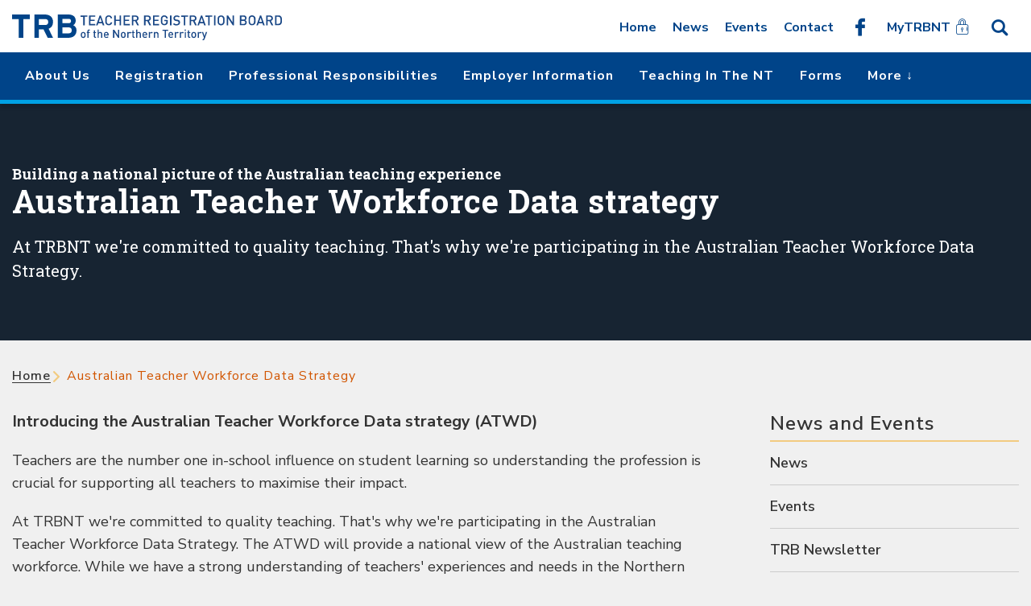

--- FILE ---
content_type: text/html; charset=UTF-8
request_url: https://www.trb.nt.gov.au/news-and-events/australian-teacher-workforce-data-strategy
body_size: 10067
content:
<!DOCTYPE html><html lang="en" dir="ltr" prefix="og: https://ogp.me/ns#" class="no-js"><head><meta http-equiv="X-UA-Compatible" content="IE=edge"><meta charset="utf-8" /><meta name="Generator" content="Drupal 10 (https://www.drupal.org)" /><meta name="MobileOptimized" content="width" /><meta name="HandheldFriendly" content="true" /><meta name="viewport" content="width=device-width, initial-scale=1.0" /><link rel="icon" href="/themes/trb/favicon.ico" type="image/vnd.microsoft.icon" /><link rel="canonical" href="https://www.trb.nt.gov.au/news-and-events/australian-teacher-workforce-data-strategy" /><link rel="shortlink" href="https://www.trb.nt.gov.au/node/168" /><title>Australian Teacher Workforce Data strategy | Teacher Registration Board</title><link rel="apple-touch-icon" sizes="180x180" href="https://www.trb.nt.gov.au/themes/trb/favicons/apple-touch-icon.png"><link rel="icon" type="image/png" sizes="32x32" href="https://www.trb.nt.gov.au/themes/trb/favicons/favicon-32x32.png"><link rel="icon" type="image/png" sizes="16x16" href="https://www.trb.nt.gov.au/themes/trb/favicons/favicon-16x16.png"><link rel="manifest" href="https://www.trb.nt.gov.au/themes/trb/favicons/site.webmanifest"><link rel="mask-icon" href="https://www.trb.nt.gov.au/themes/trb/favicons/safari-pinned-tab.svg" color="#004489"><link rel="shortcut icon" href="https://www.trb.nt.gov.au/themes/trb/favicons/favicon.ico"><meta name="msapplication-TileColor" content="#004489"><meta name="msapplication-config" content="https://www.trb.nt.gov.au/themes/trb/favicons/browserconfig.xml"><meta name="theme-color" content="#004489"> <!-- * Website by Brainium Labs - www.brainiumlabs.com.au * Thanks for visiting :) */ --><link rel="stylesheet" media="all" href="/sites/default/files/css/css_CYoG8CZPL_YnBA7eUpACb6mcM5gqTceur2YR-yQJtco.css?delta=0&amp;language=en&amp;theme=trb&amp;include=eJyFilsOwyAMwC7E4EhTgIxmDQ8l0JXbT2s1TdpPfyzZcqiCLspowBaesJsGAkmgLfrNv2JHacMz6YLRCGqrRWnDe8Yy3J9bLwhrq1T65Zo_vLy0T6aSjE7tmJ0HRdPFuweUMH3dT2EKK_V5SOLqgW9B1WyEL3UHba5xML4B2f1jOA" /><link rel="stylesheet" media="all" href="/sites/default/files/css/css_Lbg0SZS9pPlokJFBNVmAEFdTXtB6dUVvs14Ok8dtf-w.css?delta=1&amp;language=en&amp;theme=trb&amp;include=eJyFilsOwyAMwC7E4EhTgIxmDQ8l0JXbT2s1TdpPfyzZcqiCLspowBaesJsGAkmgLfrNv2JHacMz6YLRCGqrRWnDe8Yy3J9bLwhrq1T65Zo_vLy0T6aSjE7tmJ0HRdPFuweUMH3dT2EKK_V5SOLqgW9B1WyEL3UHba5xML4B2f1jOA" /><link rel="stylesheet" media="all" href="https://fonts.googleapis.com/css?family=Nunito+Sans:400,400i,600,700,800,900%7cRoboto+Slab:400,700" /><link rel="stylesheet" media="all" href="/sites/default/files/css/css_vfMmUfXbguf7_EVRowPmlMGTBoEhmpehxlkYhvwHeZc.css?delta=3&amp;language=en&amp;theme=trb&amp;include=eJyFilsOwyAMwC7E4EhTgIxmDQ8l0JXbT2s1TdpPfyzZcqiCLspowBaesJsGAkmgLfrNv2JHacMz6YLRCGqrRWnDe8Yy3J9bLwhrq1T65Zo_vLy0T6aSjE7tmJ0HRdPFuweUMH3dT2EKK_V5SOLqgW9B1WyEL3UHba5xML4B2f1jOA" /><script type="application/json" data-drupal-selector="drupal-settings-json">{"path":{"baseUrl":"\/","pathPrefix":"","currentPath":"node\/168","currentPathIsAdmin":false,"isFront":false,"currentLanguage":"en"},"pluralDelimiter":"\u0003","gtag":{"tagId":"UA-142490924-1","consentMode":false,"otherIds":["G-QK5G2KZL8M"],"events":[],"additionalConfigInfo":[]},"suppressDeprecationErrors":true,"ajaxPageState":{"libraries":"[base64]","theme":"trb","theme_token":null},"ajaxTrustedUrl":[],"responsive_menu":{"position":"right","theme":"theme-dark","pagedim":"pagedim","modifyViewport":true,"use_bootstrap":false,"breakpoint":"all and (min-width: 851px)","drag":false,"superfish":{"active":true,"delay":300,"speed":100,"speedOut":100},"mediaQuery":"all and (min-width: 851px)"},"user":{"uid":0,"permissionsHash":"6f692cabec6287c818788564d53fc5da19187b368dbd6d82de0369e35e6b12f2"}}</script><script src="/sites/default/files/js/js_B5fCmCQ-3gYQSCfA4a7TZEr-ii9IMLStTexqHpYQ3es.js?scope=header&amp;delta=0&amp;language=en&amp;theme=trb&amp;include=eJx1ydEKwyAMheEXcvpIEkvUdNEUk7r27Te2waCwm8P_cbJ0gweqNAz5115ncfn_57VSc0WkMEaDEsprrvawwuEG6iZdaWJs2Pdwsdd9w5FJa6wycVA37OZspJChL2eS4wOm5U52vlGAGce3WRLwbdUnDKhP7w"></script><script src="/libraries/fontawesome/js/all.min.js?v=6.4.2" defer></script><script src="/libraries/fontawesome/js/v4-shims.min.js?v=6.4.2" defer></script><script src="/modules/contrib/google_tag/js/gtag.js?t7i9oe"></script></head><body class="path--news-and-events-australian-teacher-workforce-data-strategy domain-trb-nt-gov-au user-logged-out path--node page--node-type-page section--news-and-events"> <a href="#main-content" class="visually-hidden focusable"> Skip to main content </a><div class="page"><div class="dialog-off-canvas-main-canvas" data-off-canvas-main-canvas><div class="page-header-container nav-down"><header role="banner" class="page-header"><div class="page-header-top"><div class="row"><div class="page-header-top__wrap"><div class="page-header-logo"><a class="site-logo" href="https://www.trb.nt.gov.au/"><span class="site-logo-image"><svg version="1.1" id="Layer_1" xmlns="http://www.w3.org/2000/svg" xmlns:xlink="http://www.w3.org/1999/xlink" x="0px" y="0px"	viewBox="0 0 143.2 51.8" style="enable-background:new 0 0 143.2 51.8;" xml:space="preserve"><polygon class="trb-logo--path trb-logo--t" points="24.9,10.2 24.9,51.8 14.7,51.8 14.7,10.2 0,10.2 0,0 39.6,0 39.6,10.2 "/><path class="trb-logo--path trb-logo--r" d="M73.1,10.1H59.7v13.3h13.4c4.8,0,7.3-2.2,7.3-6.7C80.4,12,77.6,10.1,73.1,10.1 M79.2,51.8L70,33.2H59.7v18.7	H49.5V0h23.8C83,0,91,5.4,91,16.4c0,7.8-3.3,12.7-9.8,15.3L91,51.8H79.2z"/><path class="trb-logo--path trb-logo--b" d="M125.3,28.6h-13.6V42h13.6c5,0,7.3-2.7,7.3-6.7C132.6,30.8,130.3,28.6,125.3,28.6 M124.7,9.6h-13v9.8h13.5	c4.2,0,5.8-2,5.8-4.9C131,11.3,129.2,9.6,124.7,9.6 M125,51.8h-23.3V0h23.5c9.9,0,16.2,4.8,16.2,13.7c0,4.4-2,8-5.4,10.1	c4.1,1.9,7.2,5.6,7.2,11.3C143.2,46,135.9,51.8,125,51.8"/></svg></span><img src="https://www.trb.nt.gov.au/themes/trb/dist/img/trb-logo-text.svg" alt="Teaching Registration Board of the Nothern Territory" class="site-logo-text"></a></div><div class="page-header-top__wrap__right-block"><div class="add-nav--top"> <nav role="navigation" aria-labelledby="block-topmenu-menu" id="block-topmenu"><h2 class="visually-hidden" id="block-topmenu-menu">Top Menu</h2><ul class="menu"><li> <a href="/" data-drupal-link-system-path="&lt;front&gt;">Home</a></li><li> <a href="/news" data-drupal-link-system-path="news">News</a></li><li> <a href="/events" data-drupal-link-system-path="node/397">Events</a></li><li> <a href="/contact" data-drupal-link-system-path="node/57">Contact</a></li></ul> </nav><div id="block-trb-responsivemenumobileicon" class="responsive-menu-toggle-wrapper responsive-menu-toggle block block-- block--responsive-menu block--responsive-menu-toggle"><div class="block__body"> <a id="toggle-icon" class="toggle responsive-menu-toggle-icon" title="Menu" href="#off-canvas"> <span class="icon"></span><span class="label">Menu</span></a></div></div></div><ul class="social-networks"><li><a class="link--facebook" href="https://www.facebook.com/Teacher-Registration-Board-of-the-Northern-Territory-1700904246858906/" target="_blank" title="Link opens in a new window">Like us on Facebook</a></li></ul><div class="my-trb-login"><a href="https://trbaccount.ntschools.net" class="my-trb-login__link">MyTRBNT</a></div><button class="link--icon-search">Search</button></div></div></div></div><div class="page-header-main"><div class="row"><div id="block-trb-horizontalmenu" class="block block-- block--responsive-menu block--responsive-menu-horizontal-menu"><div class="block__body"> <nav class="responsive-menu-block-wrapper"><ul id="horizontal-menu" class="horizontal-menu"><li class="menu-item menu-item--expanded"> <a href="/about-us" data-drupal-link-system-path="node/163">About us</a><ul class="menu sub-nav"><li class="menu-item"> <a href="/about-us/board-members" data-drupal-link-system-path="node/56">Board Members</a></li><li class="menu-item"> <a href="/about-us/board-meeting-dates" data-drupal-link-system-path="node/169">Board Meeting Dates</a></li><li class="menu-item"> <a href="/about-us/our-team" data-drupal-link-system-path="node/142">Our Team</a></li><li class="menu-item"> <a href="/about-us/our-legislation" data-drupal-link-system-path="node/257">Our Legislation</a></li><li class="menu-item"> <a href="/about-us/strategic-plan" data-drupal-link-system-path="node/324">Strategic Plan</a></li><li class="menu-item"> <a href="/about-us/annual-reports" data-drupal-link-system-path="node/212">Annual Reports</a></li></ul></li><li class="menu-item menu-item--expanded"> <a href="/registration" data-drupal-link-system-path="node/2">Registration</a><ul class="menu sub-nav"><li class="menu-item menu-item--expanded"> <a href="/registration/eligibility-registration" data-drupal-link-system-path="node/5">Eligibility for registration</a><ul class="menu sub-nav"><li class="menu-item"> <a href="/registration/eligibility-registration/national-police-check" data-drupal-link-system-path="node/110">National Police Check</a></li><li class="menu-item"> <a href="/registration/eligibility-registration/working-children-clearances" data-drupal-link-system-path="node/239">Working with Children Clearances</a></li><li class="menu-item"> <a href="/registration/eligibility-registration/english-proficiency" data-drupal-link-system-path="node/162">English proficiency</a></li></ul></li><li class="menu-item menu-item--expanded"> <a href="/registration/registration-categories" data-drupal-link-system-path="node/55">Registration Categories</a><ul class="menu sub-nav"><li class="menu-item"> <a href="/registration/registration-categories/provisional-registration" data-drupal-link-system-path="node/249">Provisional registration</a></li><li class="menu-item"> <a href="/registration/registration-categories/full-registration" data-drupal-link-system-path="node/248">Full registration</a></li><li class="menu-item"> <a href="/registration/registration-categories/provisional-full-registration-process" data-drupal-link-system-path="node/79">Provisional to Full registration process</a></li></ul></li><li class="menu-item"> <a href="/registration/mutual-recognition" data-drupal-link-system-path="node/451">Mutual Recognition</a></li><li class="menu-item menu-item--expanded"> <a href="/registration/registration-applications" data-drupal-link-system-path="node/29">Registration Applications</a><ul class="menu sub-nav"><li class="menu-item"> <a href="/registration/registration-applications/new-applicants" data-drupal-link-system-path="node/233">New Applicants</a></li><li class="menu-item"> <a href="/registration/registration-applications/teachers-registered-another-jurisdiction" data-drupal-link-system-path="node/234">Teachers registered in another jurisdiction</a></li><li class="menu-item"> <a href="/registration/registration-applications/provisional-full-registration-application" data-drupal-link-system-path="node/235">Provisional to Full registration</a></li><li class="menu-item"> <a href="/registration/registration-applications/registration-renewal" data-drupal-link-system-path="node/236">Registration renewal</a></li><li class="menu-item"> <a href="/registration/registration-applications/translation-documents" data-drupal-link-system-path="node/171">Translation of Documents not in English</a></li></ul></li><li class="menu-item"> <a href="/registration/fees" data-drupal-link-system-path="node/30">Fees</a></li><li class="menu-item"> <a href="/registration/registration-decisions" data-drupal-link-system-path="node/237">Registration Decisions</a></li><li class="menu-item"> <a href="/registration/conditions-registration" data-drupal-link-system-path="node/141">Registration Conditions</a></li><li class="menu-item"> <a href="/registration/authority-employ" data-drupal-link-system-path="node/28">Authority to Employ</a></li></ul></li><li class="menu-item menu-item--expanded"> <a href="/professional-responsibilities-teachers" data-drupal-link-system-path="node/46">Professional Responsibilities</a><ul class="menu sub-nav"><li class="menu-item menu-item--expanded"> <a href="/professional-responsibilities/teaching-practice" data-drupal-link-system-path="node/31">Teaching practice</a><ul class="menu sub-nav"><li class="menu-item"> <a href="/professional-responsibilities/teaching-practice/quality-teaching-philosophy" data-drupal-link-system-path="node/505">Quality Teaching Philosophy</a></li><li class="menu-item"> <a href="/professional-responsibilities/teaching-practice/australian-professional-standards-teachers" data-drupal-link-system-path="node/241">Australian Professional Standards for Teachers</a></li><li class="menu-item"> <a href="/professional-responsibilities/teaching-practice/professional-development-framework" data-drupal-link-system-path="node/244">Professional Development Framework</a></li><li class="menu-item"> <a href="/professional-responsibilities/teaching-practice/professional-learning-programs" data-drupal-link-system-path="node/269">Professional Learning Programs</a></li><li class="menu-item"> <a href="/professional-responsibilities/teaching-practice/code-ethics-northern-territory-teachers" data-drupal-link-system-path="node/242">Code of Ethics for Northern Territory Teachers</a></li><li class="menu-item"> <a href="/professional-responsibilities/teaching-practice/protective-practice-guidelines" data-drupal-link-system-path="node/243">Protective Practice Guidelines</a></li><li class="menu-item"> <a href="/professional-responsibilities/teaching-practice/professional-boundaries-guidelines" data-drupal-link-system-path="node/247">Professional Boundaries Guidelines</a></li><li class="menu-item"> <a href="/registration/eligibility-registration" data-drupal-link-system-path="node/5">Eligibility for registration</a></li></ul></li><li class="menu-item"> <a href="/professional-responsibilities/notifications" data-drupal-link-system-path="node/32">Notifications</a></li><li class="menu-item"> <a href="/professional-responsibilities/complaints-about-teachers" data-drupal-link-system-path="node/33">Complaints about teachers</a></li><li class="menu-item"> <a href="/professional-responsibilities/disciplinary-proceedings" data-drupal-link-system-path="node/34">Disciplinary Proceedings</a></li><li class="menu-item"> <a href="/professional-responsibilities/review-board-decisions" data-drupal-link-system-path="node/35">Review of Decisions</a></li></ul></li><li class="menu-item menu-item--expanded"> <a href="/employer-information" data-drupal-link-system-path="node/461">Employer Information</a><ul class="menu sub-nav"><li class="menu-item"> <a href="/principal-and-employer-tips" data-drupal-link-system-path="node/474">Principal and Employer tips</a></li><li class="menu-item"> <a href="/employer-notifications" data-drupal-link-system-path="node/256">Employer Notifications</a></li><li class="menu-item"> <a href="/registration/authority-employ" data-drupal-link-system-path="node/28">Authority to employ an unregistered person as a teacher</a></li></ul></li><li class="menu-item menu-item--expanded"> <a href="/teaching-nt" data-drupal-link-system-path="node/48">Teaching in the NT</a><ul class="menu sub-nav"><li class="menu-item"> <a href="/teaching-nt/employers" data-drupal-link-system-path="node/49">Employers</a></li><li class="menu-item"> <a href="/teaching-nt/charles-darwin-university" data-drupal-link-system-path="node/50">CDU</a></li><li class="menu-item"> <a href="/teaching-nt/initial-teacher-education-accreditation" data-drupal-link-system-path="node/51">Initial Teacher Education Accreditation</a></li><li class="menu-item"> <a href="/teaching-nt/lantite" data-drupal-link-system-path="node/52">Lantite</a></li></ul></li><li class="menu-item menu-item--expanded"> <a href="/certification-halts" data-drupal-link-system-path="node/47">Certification of HALTs</a><ul class="menu sub-nav"><li class="menu-item"> <a href="/certification-halts/national-portability" data-drupal-link-system-path="node/36">National Portability</a></li><li class="menu-item"> <a href="/certification-halts/eligibility" data-drupal-link-system-path="node/37">Eligibility</a></li><li class="menu-item"> <a href="/certification-halts/information-principals" data-drupal-link-system-path="node/38">Information for Principals</a></li><li class="menu-item"> <a href="/certification-halts/timelines" data-drupal-link-system-path="node/39">Timelines</a></li><li class="menu-item"> <a href="/certification-halts/halt-assessment-windows" data-drupal-link-system-path="node/540">HALT Assessment Windows</a></li><li class="menu-item"> <a href="/certification-halts/professional-learning-development" data-drupal-link-system-path="node/41">Professional Learning &amp; Development</a></li><li class="menu-item"> <a href="/certification-halts/renewal-certification" data-drupal-link-system-path="node/42">Renewal of Certification</a></li><li class="menu-item"> <a href="/certification-halts/national-assessors" data-drupal-link-system-path="node/44">National Assessors</a></li><li class="menu-item"> <a href="/certification-halts/resources" data-drupal-link-system-path="node/45">Resources</a></li><li class="menu-item"> <a href="/certification-halts/forms" data-drupal-link-system-path="node/537">Forms</a></li></ul></li><li class="menu-item"> <a href="/forms-0" data-drupal-link-system-path="node/82">Forms</a></li><li class="menu-item"> <a href="/how-guides" data-drupal-link-system-path="node/119">How to guides</a></li><li class="menu-item menu-item--expanded menu-item--active-trail"> <a href="/news" data-drupal-link-system-path="news">News and Events</a><ul class="menu sub-nav"><li class="menu-item"> <a href="/news" data-drupal-link-system-path="news">News</a></li><li class="menu-item"> <a href="/events" data-drupal-link-system-path="node/397">Events</a></li><li class="menu-item"> <a href="/news-and-events/trb-newsletter" data-drupal-link-system-path="node/173">TRB Newsletter</a></li><li class="menu-item menu-item--active-trail"> <a href="/news-and-events/australian-teacher-workforce-data-strategy" data-drupal-link-system-path="node/168" class="is-active" aria-current="page">Australian Teacher Workforce Data strategy</a></li></ul></li><li class="menu-item"> <a href="/useful-links" data-drupal-link-system-path="node/111">Useful links</a></li></ul> </nav></div></div></div></div></header></div><div class="search-global"><form action="/search/node" method="get" accept-charset="UTF-8"><div class="search-global__row"><div class="search-global__field"><input autocomplete="off" data-drupal-selector="edit-keys" type="search" id="edit-keys" name="keys" value="" size="15" maxlength="128" class="form-search"><label for="edit-keys">Search for anything...</label></div><input data-drupal-selector="edit-submit" type="submit" id="edit-submit" value="Search"><a href="#" title="Close search" class="search-global__close">Close</a></div></form></div> <main role="main" class="layout-main"> <a id="main-content" tabindex="-1"></a><div class="layout-banner layout-banner--no-image layout-banner-bg--"><div class="row"><div class="wrap banner-frame"> <strong class="page-subtitle">Building a national picture of the Australian teaching experience</strong><div id="block-pagetitle" class="block block-- block--core block--page-title-block"><div class="block__body"><h1><span> Australian Teacher Workforce Data strategy </span></h1></div></div><div class="views-element-container block block-- block--views block--views-block-page-summary-block-1" id="block-views-block-page-summary-block-1"><div class="block__body"><div class="view view-page-summary view-id-page_summary view-display-id-block_1 js-view-dom-id-01f0e2ec22a74e559dc5581ea7e69b9ff07049d5725c1549d90db079dabf7fbe"><p>At TRBNT we're committed to quality teaching. That's why we're participating in the Australian Teacher Workforce Data Strategy.&nbsp;</p></div></div></div></div></div></div><div class="page-message"><div class="row"><div data-drupal-messages-fallback class="hidden"></div></div></div><div class="page-content-top"><div id="block-trb-breadcrumbs" class="block block-- block--system block--system-breadcrumb-block"><div class="block__body"> <nav role="navigation" aria-labelledby="system-breadcrumb"><h2 id="system-breadcrumb" class="visually-hidden">Breadcrumb</h2><ol><li> <a href="/">Home</a></li><li> Australian Teacher Workforce Data strategy</li></ol> </nav></div></div></div><div class="row main-content-row"><div class="page--has-sidebar-second" ><div class="layout-content"><div id="block-trb-content" class="block block-- block--system block--system-main-block"><div class="block__body"> <article class="node node--type-page node--view-mode-full"><div class="paragraph-wrapper field field--name-field-section field--type-entity-reference-revisions field--label-hidden field__items"><div class="paragraph paragraph--type--rich-text paragraph--view-mode--default"><h3>Introducing the Australian Teacher Workforce Data strategy (ATWD)</h3><p>Teachers are the number one in-school influence on student learning so understanding the profession is crucial for supporting all teachers to maximise their impact.</p><p>At TRBNT we're committed to quality teaching. That's why we're participating in the Australian Teacher Workforce Data Strategy. The ATWD will provide a national view of the Australian teaching workforce. While we have a strong understanding of teachers' experiences and needs in the Northern Territory the education community needs a complete and national picture of teaching in Australia.</p><p>From 2018, teacher registration data will be part of the ATWD. For the first time ever in Australia the ATWD will gain a big picture perspective of the national teacher workforce - informing and helping decision-makers to create policies that will strengthen the profession.</p><p>Registration data from TRBNT will become part of the ATWD and contribute to the national view of the Australian teaching workforce.</p><p>The ATWD will only include linked, de-identified data to be used for reporting and research purposes. AIHW will never disclose the personal information it receives from the TRB NT and the use of the personal information is subject to the AIHW Act. Teachers will not be identifiable in any reports on ATWD data.</p><p>For more information, visit the <a href="https://www.aitsl.edu.au/research/australian-teacher-workforce-data" target="_blank">ATWD webpage</a>.&nbsp;</p></div></div><div class="content-date"><strong>Page last updated:</strong> 28 January 2020</div></article></div></div></div> <aside class="layout-sidebar-second" role="complementary"> <nav role="navigation" aria-labelledby="block-mainnavigation-menu" id="block-mainnavigation"><h2 id="block-mainnavigation-menu">News and Events</h2><ul class="menu"><li> <a href="/news" data-drupal-link-system-path="news">News</a></li><li> <a href="/events" data-drupal-link-system-path="node/397">Events</a></li><li> <a href="/news-and-events/trb-newsletter" data-drupal-link-system-path="node/173">TRB Newsletter</a></li><li class="menu-item--active-trail"> <a href="/news-and-events/australian-teacher-workforce-data-strategy" data-drupal-link-system-path="node/168" class="is-active" aria-current="page">Australian Teacher Workforce Data strategy</a></li></ul> </nav> </aside></div></div></main><aside class="layout-content-bottom"> </aside><footer role="contentinfo" class="page-footer"><div class="page-footer__wrap"><div class="page-footer__top"><div class="row"><div class="page-footer__top__wrap"><div class="page-footer__top__column"><div class="footer-logo"> <a class="site-logo--footer" href="https://www.trb.nt.gov.au/"> <span class="site-logo-image"> <?xml version="1.0" encoding="utf-8"?> <svg version="1.1" id="Layer_1" xmlns="http://www.w3.org/2000/svg" xmlns:xlink="http://www.w3.org/1999/xlink" x="0px" y="0px" viewBox="0 0 143.2 51.8" style="enable-background:new 0 0 143.2 51.8;" xml:space="preserve"> <polygon class="trb-logo--path trb-logo--t" points="24.9,10.2 24.9,51.8 14.7,51.8 14.7,10.2 0,10.2 0,0 39.6,0 39.6,10.2 "/> <path class="trb-logo--path trb-logo--r" d="M73.1,10.1H59.7v13.3h13.4c4.8,0,7.3-2.2,7.3-6.7C80.4,12,77.6,10.1,73.1,10.1 M79.2,51.8L70,33.2H59.7v18.7 H49.5V0h23.8C83,0,91,5.4,91,16.4c0,7.8-3.3,12.7-9.8,15.3L91,51.8H79.2z"/> <path class="trb-logo--path trb-logo--b" d="M125.3,28.6h-13.6V42h13.6c5,0,7.3-2.7,7.3-6.7C132.6,30.8,130.3,28.6,125.3,28.6 M124.7,9.6h-13v9.8h13.5 c4.2,0,5.8-2,5.8-4.9C131,11.3,129.2,9.6,124.7,9.6 M125,51.8h-23.3V0h23.5c9.9,0,16.2,4.8,16.2,13.7c0,4.4-2,8-5.4,10.1 c4.1,1.9,7.2,5.6,7.2,11.3C143.2,46,135.9,51.8,125,51.8"/> </svg> </span> <span class="logo-text"> Teacher <strong>Registration</strong> <strong>Board of the NT</strong> </span> </a></div> <nav class="page-footer__social"><ul class="social-networks"><li><a class="link--facebook" href="https://www.facebook.com/Teacher-Registration-Board-of-the-Northern-Territory-1700904246858906/" target="_blank" title="Link opens in a new window">Like us on Facebook</a></li></ul> </nav></div><div class="page-footer__top__column"><div id="block-footerphone" class="block block--basic block--block-content block--block-content-0eb51edf-8093-4282-ab66-b79ba041e318"><div class="block__body"><div><h4>PHONE</h4><dl><dt>Toll free</dt><dd><a href="tel:1800110302">1800 110 302</a></dd><dt>Within Australia</dt><dd><a href="tel:0889449388">(08) 8944 9388</a></dd><dt>Outside Australia</dt><dd><a href="tel:+61889449388">+61 8 8944 9388</a></dd></dl></div></div></div><div id="block-footerfax" class="block block--basic block--block-content block--block-content-26bd3c93-027c-4b36-8104-810dbc7abf76"><div class="block__body"><h4>FAX</h4><dl><dt>Within Australia</dt><dd>(08) 8944 9444</dd><dt>Outside Australia</dt><dd>+61 8 8944 9444</dd></dl></div></div></div><div class="page-footer__top__column"><div id="block-footerofficelocation" class="block block--basic block--block-content block--block-content-9edfd14d-effa-41ff-b976-490022c4691c"><div class="block__body"><div><h4>OFFICE LOCATION</h4>Level 4, 22 Harry Chan Avenue<br>Darwin, Northern Territory</div></div></div><div id="block-officehours" class="block block--basic block--block-content block--block-content-8f3b237f-ab96-44ce-9221-aaaa4577cb95"><div class="block__body"><h4>OFFICE HOURS</h4><p>Monday – Friday: 8:00 am to 4:21 pm<br>Excluding public holidays</p></div></div></div><div class="page-footer__top__column"><div id="block-footeremail" class="block block--basic block--block-content block--block-content-22adf19a-a93e-4f25-a79f-3e0017e6c65b"><div class="block__body"><div><h4>EMAIL</h4><p><a href="mailto:trb@trb.nt.gov.au">trbregistration@trb.nt.gov.au</a></p></div></div></div><div id="block-footeraddress" class="block block--basic block--block-content block--block-content-a5db24c0-6bc1-4bef-8ae2-87b374a5cf87"><div class="block__body"><h4>Postal Address</h4> GPO Box 1675 <br>Darwin NT 0801 <br>Australia</div></div></div></div></div></div><div class="page-footer__bottom"><div class="row"><div class="page-footer__bottom__logo-block"> <a href="https://nt.gov.au" target="_blank"> <img src="https://www.trb.nt.gov.au/themes/trb/dist/img/logo-ntg-white.svg" alt="Nothern Territory Government"> </a></div><div class="page-footer__bottom__footer-nav"> <nav role="navigation" aria-labelledby="block-footer-menu" id="block-footer"><h2 class="visually-hidden" id="block-footer-menu">Footer</h2><ul class="menu"><li> <a href="">Copyright © 2025 Teacher Registration Board of Northern Territory </a></li><li> <a href="/disclaimer" data-drupal-link-system-path="node/11">Disclaimer</a></li><li> <a href="/privacy-statement" data-drupal-link-system-path="node/12">Privacy statement </a></li><li> <a href="/sitemap" data-drupal-link-system-path="sitemap">Sitemap</a></li></ul> </nav></div></div></div></div></footer></div><div class="off-canvas-wrapper"><div id="off-canvas"><ul><li class="menu-item--_cf4061c-87e3-4df3-baa3-ba36485eec35 menu-name--top-menu"> <a href="/" data-drupal-link-system-path="&lt;front&gt;">Home</a></li><li class="menu-item--c8a44dfe-ede2-4732-afc0-c572613a72e1 menu-name--top-menu"> <a href="/news" data-drupal-link-system-path="news">News</a></li><li class="menu-item--_5cc1af0-4a9f-4d1d-bb33-514e9d730a27 menu-name--top-menu"> <a href="/events" data-drupal-link-system-path="node/397">Events</a></li><li class="menu-item--e5f92e0b-a1d1-4ee5-b54f-e26d9e71ad76 menu-name--top-menu"> <a href="/contact" data-drupal-link-system-path="node/57">Contact</a></li><li class="menu-item--cedc6483-a28b-4ad3-88a4-efc9df371dea menu-name--main"> <a href="/about-us" data-drupal-link-system-path="node/163">About us</a><ul><li class="menu-item--_93ecf8b-100f-4672-af37-6bbaaa75a23d menu-name--main"> <a href="/about-us/board-members" data-drupal-link-system-path="node/56">Board Members</a></li><li class="menu-item--_edac8ed-4a5c-4e53-a066-89e1808f2774 menu-name--main"> <a href="/about-us/board-meeting-dates" data-drupal-link-system-path="node/169">Board Meeting Dates</a></li><li class="menu-item--_c64d211-7d0c-4242-9fc7-6327b698ae12 menu-name--main"> <a href="/about-us/our-team" data-drupal-link-system-path="node/142">Our Team</a></li><li class="menu-item--a1b1c1c4-3863-45b2-bb74-e2e63e1ee63a menu-name--main"> <a href="/about-us/our-legislation" data-drupal-link-system-path="node/257">Our Legislation</a></li><li class="menu-item--_57132ed-9c93-4acc-a3b1-5c40c94a2190 menu-name--main"> <a href="/about-us/strategic-plan" data-drupal-link-system-path="node/324">Strategic Plan</a></li><li class="menu-item--e26ba8ac-023b-4d6f-bc4c-b684410d47f0 menu-name--main"> <a href="/about-us/annual-reports" data-drupal-link-system-path="node/212">Annual Reports</a></li></ul></li><li class="menu-item--_e74fce4-a211-4a54-94c6-8f7e133aa2cb menu-name--main"> <a href="/registration" data-drupal-link-system-path="node/2">Registration</a><ul><li class="menu-item--_df36ef9-1baa-41fe-8453-fe836a27dc96 menu-name--main"> <a href="/registration/eligibility-registration" data-drupal-link-system-path="node/5">Eligibility for registration</a><ul><li class="menu-item--_cda4843-026f-465f-9e48-93d0fce6a102 menu-name--main"> <a href="/registration/eligibility-registration/national-police-check" data-drupal-link-system-path="node/110">National Police Check</a></li><li class="menu-item--_6866385-6475-41cd-95d4-413d090b3ebb menu-name--main"> <a href="/registration/eligibility-registration/working-children-clearances" data-drupal-link-system-path="node/239">Working with Children Clearances</a></li><li class="menu-item--_272950b-2edd-4c22-beba-5326efbab168 menu-name--main"> <a href="/registration/eligibility-registration/english-proficiency" data-drupal-link-system-path="node/162">English proficiency</a></li></ul></li><li class="menu-item--_eb7b0f2-45cb-4001-8ddd-d52d77f056e1 menu-name--main"> <a href="/registration/registration-categories" data-drupal-link-system-path="node/55">Registration Categories</a><ul><li class="menu-item--bdfda839-6d01-4c8d-9b59-b223604ebcc7 menu-name--main"> <a href="/registration/registration-categories/provisional-registration" data-drupal-link-system-path="node/249">Provisional registration</a></li><li class="menu-item--bee20cac-9530-4504-bf2c-b0de4714d44c menu-name--main"> <a href="/registration/registration-categories/full-registration" data-drupal-link-system-path="node/248">Full registration</a></li><li class="menu-item--e72f780a-58f5-45a5-be0d-a886f269f00d menu-name--main"> <a href="/registration/registration-categories/provisional-full-registration-process" data-drupal-link-system-path="node/79">Provisional to Full registration process</a></li></ul></li><li class="menu-item--_3831b72-7777-4bdf-9004-2a4a6483e670 menu-name--main"> <a href="/registration/mutual-recognition" data-drupal-link-system-path="node/451">Mutual Recognition</a></li><li class="menu-item--_8546e9c-310f-473b-8708-0dc2dc7a13eb menu-name--main"> <a href="/registration/registration-applications" data-drupal-link-system-path="node/29">Registration Applications</a><ul><li class="menu-item--_7340596-3c09-42cb-bb4f-a095f9ece873 menu-name--main"> <a href="/registration/registration-applications/new-applicants" data-drupal-link-system-path="node/233">New Applicants</a></li><li class="menu-item--dd1a0bc3-6ccb-4b9f-93b4-a2ad30a4c4e4 menu-name--main"> <a href="/registration/registration-applications/teachers-registered-another-jurisdiction" data-drupal-link-system-path="node/234">Teachers registered in another jurisdiction</a></li><li class="menu-item--_d5fe5fe-3c7d-4a93-9ed7-8cc1b12a3be8 menu-name--main"> <a href="/registration/registration-applications/provisional-full-registration-application" data-drupal-link-system-path="node/235">Provisional to Full registration</a></li><li class="menu-item--c12b5374-0960-4574-a27c-d1f38f443bef menu-name--main"> <a href="/registration/registration-applications/registration-renewal" data-drupal-link-system-path="node/236">Registration renewal</a></li><li class="menu-item--_6d7099b-3f76-4eb5-94be-88981a42187f menu-name--main"> <a href="/registration/registration-applications/translation-documents" data-drupal-link-system-path="node/171">Translation of Documents not in English</a></li></ul></li><li class="menu-item--_a287042-012d-44cd-adfa-e76d3ce3de04 menu-name--main"> <a href="/registration/fees" data-drupal-link-system-path="node/30">Fees</a></li><li class="menu-item--fef6fd33-95e7-4c3a-b056-b4d7db46bb8c menu-name--main"> <a href="/registration/registration-decisions" data-drupal-link-system-path="node/237">Registration Decisions</a></li><li class="menu-item--cec4b2e2-e5e4-406a-aea2-972ded7c08d6 menu-name--main"> <a href="/registration/conditions-registration" data-drupal-link-system-path="node/141">Registration Conditions</a></li><li class="menu-item--_ce0c1bd-ca10-4c4a-bc6d-ba1f44c15405 menu-name--main"> <a href="/registration/authority-employ" data-drupal-link-system-path="node/28">Authority to Employ</a></li></ul></li><li class="menu-item--_9224984-6870-4c86-8927-a535a338a136 menu-name--main"> <a href="/professional-responsibilities-teachers" data-drupal-link-system-path="node/46">Professional Responsibilities</a><ul><li class="menu-item--febf8b6c-3331-484f-b05f-0a951848183f menu-name--main"> <a href="/professional-responsibilities/teaching-practice" data-drupal-link-system-path="node/31">Teaching practice</a><ul><li class="menu-item--_fcfe4f7-6f2c-4a89-9b4a-76a72c3c9aaa menu-name--main"> <a href="/professional-responsibilities/teaching-practice/quality-teaching-philosophy" data-drupal-link-system-path="node/505">Quality Teaching Philosophy</a></li><li class="menu-item--_c6103e5-2a58-499e-b5f2-0c22a7e81966 menu-name--main"> <a href="/professional-responsibilities/teaching-practice/australian-professional-standards-teachers" data-drupal-link-system-path="node/241">Australian Professional Standards for Teachers</a></li><li class="menu-item--f8ddb0b3-2b20-4829-bc68-37bb1047e26c menu-name--main"> <a href="/professional-responsibilities/teaching-practice/professional-development-framework" data-drupal-link-system-path="node/244">Professional Development Framework</a></li><li class="menu-item--f392daa8-f202-41e9-b4e8-a0732487ce8e menu-name--main"> <a href="/professional-responsibilities/teaching-practice/professional-learning-programs" data-drupal-link-system-path="node/269">Professional Learning Programs</a></li><li class="menu-item--de1dd774-899e-4fa4-8aea-25658b0980a3 menu-name--main"> <a href="/professional-responsibilities/teaching-practice/code-ethics-northern-territory-teachers" data-drupal-link-system-path="node/242">Code of Ethics for Northern Territory Teachers</a></li><li class="menu-item--_e6365bf-0787-49e8-bbe8-cb0d555d45ce menu-name--main"> <a href="/professional-responsibilities/teaching-practice/protective-practice-guidelines" data-drupal-link-system-path="node/243">Protective Practice Guidelines</a></li><li class="menu-item--_4691450-9324-4deb-aefb-11e1286d76e7 menu-name--main"> <a href="/professional-responsibilities/teaching-practice/professional-boundaries-guidelines" data-drupal-link-system-path="node/247">Professional Boundaries Guidelines</a></li><li class="menu-item--_f543698-e81f-47fb-841f-ebab583ac314 menu-name--main"> <a href="/registration/eligibility-registration" data-drupal-link-system-path="node/5">Eligibility for registration</a></li></ul></li><li class="menu-item--_54c13b2-4b98-4274-9e39-ef5a7bb35b4e menu-name--main"> <a href="/professional-responsibilities/notifications" data-drupal-link-system-path="node/32">Notifications</a></li><li class="menu-item--_04e036d-b681-4b06-b1cb-12be73aabf38 menu-name--main"> <a href="/professional-responsibilities/complaints-about-teachers" data-drupal-link-system-path="node/33">Complaints about teachers</a></li><li class="menu-item--_7db3d55-2ef4-4da3-9f2b-60bd7132d7d5 menu-name--main"> <a href="/professional-responsibilities/disciplinary-proceedings" data-drupal-link-system-path="node/34">Disciplinary Proceedings</a></li><li class="menu-item--_2ce7e96-1dfe-4f34-99ab-879e59cf5089 menu-name--main"> <a href="/professional-responsibilities/review-board-decisions" data-drupal-link-system-path="node/35">Review of Decisions</a></li></ul></li><li class="menu-item--_f35f697-eab5-46b5-bef0-d8d4e163bd02 menu-name--main"> <a href="/employer-information" data-drupal-link-system-path="node/461">Employer Information</a><ul><li class="menu-item--_f5e60ea-4016-4870-9a20-c13e02f6b145 menu-name--main"> <a href="/principal-and-employer-tips" data-drupal-link-system-path="node/474">Principal and Employer tips</a></li><li class="menu-item--df51ab39-e23f-471d-ae11-ee8e4d3c399e menu-name--main"> <a href="/employer-notifications" data-drupal-link-system-path="node/256">Employer Notifications</a></li><li class="menu-item--c394b145-29c7-4ceb-ad11-c397984f5b2a menu-name--main"> <a href="/registration/authority-employ" data-drupal-link-system-path="node/28">Authority to employ an unregistered person as a teacher</a></li></ul></li><li class="menu-item--_30443f0-6b18-4e66-aad7-9bf789f7661c menu-name--main"> <a href="/teaching-nt" data-drupal-link-system-path="node/48">Teaching in the NT</a><ul><li class="menu-item--_c07d82c-0fc8-4273-be82-16da1ce5882b menu-name--main"> <a href="/teaching-nt/employers" data-drupal-link-system-path="node/49">Employers</a></li><li class="menu-item--dcd23c82-9881-4f25-922b-f0814c317177 menu-name--main"> <a href="/teaching-nt/charles-darwin-university" data-drupal-link-system-path="node/50">CDU</a></li><li class="menu-item--c33c2439-8eea-4cdb-8d5f-48ed257254d1 menu-name--main"> <a href="/teaching-nt/initial-teacher-education-accreditation" data-drupal-link-system-path="node/51">Initial Teacher Education Accreditation</a></li><li class="menu-item--_134afa8-a909-4acb-b5ff-e7663470a794 menu-name--main"> <a href="/teaching-nt/lantite" data-drupal-link-system-path="node/52">Lantite</a></li></ul></li><li class="menu-item--_85dec5c-0aa6-4841-a6c8-b908a8f3ce61 menu-name--main"> <a href="/certification-halts" data-drupal-link-system-path="node/47">Certification of HALTs</a><ul><li class="menu-item--c9286dad-cf37-4bac-9390-528858b82a8d menu-name--main"> <a href="/certification-halts/national-portability" data-drupal-link-system-path="node/36">National Portability</a></li><li class="menu-item--e12232ed-c672-456a-a1ab-db87a1b638a7 menu-name--main"> <a href="/certification-halts/eligibility" data-drupal-link-system-path="node/37">Eligibility</a></li><li class="menu-item--dabe6ea8-0a6e-44a7-859d-eb5b8056feea menu-name--main"> <a href="/certification-halts/information-principals" data-drupal-link-system-path="node/38">Information for Principals</a></li><li class="menu-item--_ed5c8ae-9488-42fb-b731-3e66d5f09b35 menu-name--main"> <a href="/certification-halts/timelines" data-drupal-link-system-path="node/39">Timelines</a></li><li class="menu-item--_929c66a-4c0e-4c9a-aec9-a2496d834b83 menu-name--main"> <a href="/certification-halts/halt-assessment-windows" data-drupal-link-system-path="node/540">HALT Assessment Windows</a></li><li class="menu-item--f0185f9d-5cd5-45e0-8460-bfb72453c5ad menu-name--main"> <a href="/certification-halts/professional-learning-development" data-drupal-link-system-path="node/41">Professional Learning &amp; Development</a></li><li class="menu-item--_4817e48-0c68-4e65-ab34-a29d4f154114 menu-name--main"> <a href="/certification-halts/renewal-certification" data-drupal-link-system-path="node/42">Renewal of Certification</a></li><li class="menu-item--_0397a42-7142-41f9-8861-374eeb671dd1 menu-name--main"> <a href="/certification-halts/national-assessors" data-drupal-link-system-path="node/44">National Assessors</a></li><li class="menu-item--_9d2e7a7-e76c-4701-9dbf-747aa17e3ed4 menu-name--main"> <a href="/certification-halts/resources" data-drupal-link-system-path="node/45">Resources</a></li><li class="menu-item--_2440085-2572-4bff-b671-dbd9ad536149 menu-name--main"> <a href="/certification-halts/forms" data-drupal-link-system-path="node/537">Forms</a></li></ul></li><li class="menu-item--_9afb6d7-c1e4-4b28-99c3-24a11de8a24e menu-name--main"> <a href="/forms-0" data-drupal-link-system-path="node/82">Forms</a></li><li class="menu-item--_6c3b1c9-94ca-4592-850e-a19f0020dbed menu-name--main"> <a href="/how-guides" data-drupal-link-system-path="node/119">How to guides</a></li><li class="menu-item--_0e945dc-6cda-4ea2-9f63-0919a247f820 menu-name--main menu-item--active-trail"> <a href="/news" data-drupal-link-system-path="news">News and Events</a><ul><li class="menu-item--_5cee722-18d0-4b7b-886c-49bdc2b4790f menu-name--main"> <a href="/news" data-drupal-link-system-path="news">News</a></li><li class="menu-item--_3395df3-90ca-419c-8a4d-b38dc3c2215d menu-name--main"> <a href="/events" data-drupal-link-system-path="node/397">Events</a></li><li class="menu-item--bfe07ddf-7d45-4681-a56b-8f8aaba8a6f7 menu-name--main"> <a href="/news-and-events/trb-newsletter" data-drupal-link-system-path="node/173">TRB Newsletter</a></li><li class="menu-item--_d3d4877-0e37-4807-afb1-939325ee27ff menu-name--main menu-item--active-trail"> <a href="/news-and-events/australian-teacher-workforce-data-strategy" data-drupal-link-system-path="node/168" class="is-active" aria-current="page">Australian Teacher Workforce Data strategy</a></li></ul></li><li class="menu-item--cace6583-ad7e-4f02-bd9f-74e38b3a0b4d menu-name--main"> <a href="/useful-links" data-drupal-link-system-path="node/111">Useful links</a></li></ul></div></div></div><script src="/sites/default/files/js/js_d14d7jYwdCwkOOHugLISYS16_1QK9jpYk35tl41NACA.js?scope=footer&amp;delta=0&amp;language=en&amp;theme=trb&amp;include=eJx1ydEKwyAMheEXcvpIEkvUdNEUk7r27Te2waCwm8P_cbJ0gweqNAz5115ncfn_57VSc0WkMEaDEsprrvawwuEG6iZdaWJs2Pdwsdd9w5FJa6wycVA37OZspJChL2eS4wOm5U52vlGAGce3WRLwbdUnDKhP7w"></script></body></html>

--- FILE ---
content_type: text/css
request_url: https://www.trb.nt.gov.au/sites/default/files/css/css_vfMmUfXbguf7_EVRowPmlMGTBoEhmpehxlkYhvwHeZc.css?delta=3&language=en&theme=trb&include=eJyFilsOwyAMwC7E4EhTgIxmDQ8l0JXbT2s1TdpPfyzZcqiCLspowBaesJsGAkmgLfrNv2JHacMz6YLRCGqrRWnDe8Yy3J9bLwhrq1T65Zo_vLy0T6aSjE7tmJ0HRdPFuweUMH3dT2EKK_V5SOLqgW9B1WyEL3UHba5xML4B2f1jOA
body_size: 24226
content:
/* @license GPL-2.0-or-later https://www.drupal.org/licensing/faq */
*,*:after,*:before{-webkit-box-sizing:border-box;box-sizing:border-box;}article,aside,details,figcaption,figure,footer,header,hgroup,nav,section,summary,main{display:block;}audio,canvas,video{display:inline-block;}audio:not([controls]){display:none;height:0;}[hidden],template{display:none;}html{-webkit-text-size-adjust:100%;-ms-text-size-adjust:100%;}body{margin:0;}a{background:transparent;}a:focus{outline:thin dotted;}a:hover,a:active{outline:0;}abbr[title]{border-bottom:1px dotted;}b,strong{font-weight:600;}dfn{font-style:italic;}mark{background:#ff0;color:#000;}code,kbd,pre,samp{font-family:monospace,serif;}pre{white-space:pre;white-space:pre-wrap;word-wrap:break-word;}q{quotes:"“" "”" "‘" "’";}q:before,q:after{content:"";content:none;}small{font-size:80%;}sub,sup{font-size:75%;line-height:0;position:relative;vertical-align:baseline;}sup{top:-0.5em;}sub{bottom:-0.25em;}img{height:auto;max-width:100%;border:0;}svg:not(:root){overflow:hidden;}figure{margin:0;}fieldset{border:1px solid #c0c0c0;margin:0 2px;padding:0.35em 0.625em 0.75em;}legend{border:0;padding:0;white-space:normal;}button,input,select,textarea{font-family:inherit;font-size:100%;margin:0;vertical-align:baseline;}button,input{line-height:normal;}button,select{text-transform:none;}button,html input[type=button],input[type=reset],input[type=submit]{-webkit-appearance:button;cursor:pointer;}button[disabled],input[disabled]{cursor:default;}input[type=checkbox],input[type=radio]{-webkit-box-sizing:border-box;box-sizing:border-box;padding:0;}input[type=search]{-webkit-appearance:textfield;}input[type=search]::-webkit-search-cancel-button,input[type=search]::-webkit-search-decoration{-webkit-appearance:none;}button::-moz-focus-inner,input::-moz-focus-inner{border:0;padding:0;}textarea{overflow:auto;vertical-align:top;}table{border-collapse:collapse;border-spacing:0;}@font-face{font-family:"icomoon";src:url(/themes/trb/fonts/icomoon/fonts/icomoon.eot);src:url(/themes/trb/fonts/icomoon/fonts/icomoon.eot#iefix) format("embedded-opentype"),url(/themes/trb/fonts/icomoon/fonts/icomoon.svg#icomoon) format("svg"),url(/themes/trb/fonts/icomoon/fonts/icomoon.ttf) format("truetype"),url(/themes/trb/fonts/icomoon/fonts/icomoon.woff) format("woff");font-weight:normal;font-style:normal;}[class^=icon-],[class*=" icon-"],.icomoon,.layout-sidebar-second nav ul > li a:before,.fancybox-navigation .fancybox-button:after,.path--events .filter-holder #views-exposed-form-events-page-1 .js-form-item-flagged label:after,.social-networks a:after,.flickity-enabled .flickity-prev-next-button:after{font-family:"icomoon" !important;speak:none;font-style:normal;font-weight:normal;font-variant:normal;text-transform:none;line-height:1;-webkit-font-smoothing:antialiased;-moz-osx-font-smoothing:grayscale;}.icon-close:before,.faq-list__accordion-opener:before{content:"";}.icon-angle-right:before,#block-quicklinks .menu li a:before,.block--system-breadcrumb-block ol li + li:before{content:"";}.icon-angle-left:before{content:"";}.icon-angle-up:before,#link-top:before{content:"";}.icon-angle-down:before,.event-all-accordion .event__toggle:before{content:"";}.icon-lock:before,.page-header-top .my-trb-login__link:before{content:"";}.icon-searcher:before,.link--icon-search:before{content:"";}.icon-facebook-logo:before{content:"";}.icon-instagram-logo:before{content:"";}.icon-right-arrow-sharp:before{content:"";}.icon-left-arrow-sharp:before{content:"";}.icon-envelope:before{content:"";}.icon-expand:before{content:"";}.icon-linkedin:before{content:"";}.icon-play:before{content:"";}.icon-upload:before{content:"";}.icon-download:before{content:"";}.icon-arrow-left:before{content:"";}.icon-arrow-right:before,.search-form #edit-submit:before,.news-item__more span:before,.button-secondary--arrow:before,.block--text-block-with-image-on-right__link-hold a:before,.block--views-block-faq-views-block-1 .block__body > div > a[href^="/faq"]:before{content:"";}.icon-file:before{content:"";}.icon-external-link:before{content:"";}.icon-twitter:before{content:"";}.icon-facebook:before{content:"";}.icon-facebook-f:before{content:"";}.icon-youtube-play:before{content:"";}.icon-instagram:before{content:"";}.icon-search:before{content:"";}.horizontal-menu{font-size:0;letter-spacing:-4px;line-height:0;}.page-footer__bottom__footer-nav .menu,.layout-sidebar-second nav ul,.add-nav--top .menu,.horizontal-menu,.page-has-in-page-nav .in-page-nav ul,#block-quicklinks .menu,.featured-links-list,.faq-list,.social-networks,.block--system-breadcrumb-block ol{margin:0;padding:0;list-style:none;}.clearfix{*zoom:1;}.clearfix:before,.clearfix:after{content:"";display:table;}.clearfix:after{clear:both;}.overflow-hidden{overflow:hidden;}.ellipsis{overflow:hidden;-o-text-overflow:ellipsis;text-overflow:ellipsis;white-space:nowrap;}.text-large{font-size:125%;}body.domain-ddev-site:before{position:fixed;font-size:18px;bottom:0;left:0;z-index:10000000;padding:5px;color:#fff;background-color:rgba(0,0,0,0.8);}@media (min-width:0){body.domain-ddev-site:before{content:"mobile";}}@media (min-width:500px){body.domain-ddev-site:before{content:"phablet";}}@media (min-width:680px){body.domain-ddev-site:before{content:"tabletp";}}@media (min-width:850px){body.domain-ddev-site:before{content:"tabletl";}}@media (min-width:1024px){body.domain-ddev-site:before{content:"desktop";}}@media (min-width:1200px){body.domain-ddev-site:before{content:"desktopxl";}}@media (min-width:1400px){body.domain-ddev-site:before{content:"desktopxxl";}}#__bs_notify__{bottom:0 !important;right:0 !important;top:auto !important;border-radius:0 !important;padding:5px 8px !important;font-size:14px !important;}body:after{content:"";display:none;}@media (min-width:0){body::after{content:"mobile";}}@media (min-width:500px){body::after{content:"phablet";}}@media (min-width:680px){body::after{content:"tabletp";}}@media (min-width:850px){body::after{content:"tabletl";}}@media (min-width:1024px){body::after{content:"desktop";}}@media (min-width:1200px){body::after{content:"desktopxl";}}@media (min-width:1400px){body::after{content:"desktopxxl";}}html{font-size:100%;-webkit-text-size-adjust:100%;-ms-text-size-adjust:100%;-webkit-font-smoothing:antialiased;text-rendering:optimizeLegibility;}html,button,input,select,textarea{font-family:"Nunito Sans","Arial","Helvetica Neue",Helvetica,sans-serif;}body{font-weight:400;}@media (max-width:850px){body{font-size:1rem;line-height:1.5;}}@media (min-width:851px){body{font-size:1.125rem;line-height:1.6;}}h1{line-height:1.3;color:#333;margin:0 0 1.95rem;font-family:"Roboto Slab","Times New Roman",Times,Baskerville,Georgia,serif;font-weight:400;line-height:1;letter-spacing:1px;}@media (max-width:500px){h1{font-size:1.75rem;}}@media (min-width:501px) and (max-width:850px){h1{font-size:2.125rem;}}@media (min-width:851px){h1{font-size:2.5rem;}}h1 a{color:#333;font-weight:400;}h1 a:hover,h1 a:focus{color:#004489;}h2,.page-has-in-page-nav .in-page-nav .page-top-title,.path--favourites-events .events-calendar .fav-page-title{line-height:1.3;color:#333;margin:0 0 1.3rem;font-family:"Roboto Slab","Times New Roman",Times,Baskerville,Georgia,serif;font-weight:700;letter-spacing:1px;}@media (max-width:500px){h2,.page-has-in-page-nav .in-page-nav .page-top-title,.path--favourites-events .events-calendar .fav-page-title{font-size:1.375rem;}}@media (min-width:501px) and (max-width:850px){h2,.page-has-in-page-nav .in-page-nav .page-top-title,.path--favourites-events .events-calendar .fav-page-title{font-size:1.4375rem;}}@media (min-width:851px){h2,.page-has-in-page-nav .in-page-nav .page-top-title,.path--favourites-events .events-calendar .fav-page-title{font-size:1.5rem;}}h2 a,.page-has-in-page-nav .in-page-nav .page-top-title a,.path--favourites-events .events-calendar .fav-page-title a{color:#333;font-weight:700;}h2 a:hover,.page-has-in-page-nav .in-page-nav .page-top-title a:hover,.path--favourites-events .events-calendar .fav-page-title a:hover,h2 a:focus,.page-has-in-page-nav .in-page-nav .page-top-title a:focus,.path--favourites-events .events-calendar .fav-page-title a:focus{color:#004489;}h3{font-size:1.25rem;line-height:1.3;color:#333;margin:0 0 1.3rem;font-family:"Nunito Sans","Arial","Helvetica Neue",Helvetica,sans-serif;font-weight:700;}@media (max-width:500px){h3{font-size:1.25rem;}}h4{font-size:1.125rem;line-height:1.3;color:#333;margin:0 0 0.26rem;font-family:"Nunito Sans","Arial","Helvetica Neue",Helvetica,sans-serif;font-weight:700;}@media (max-width:500px){h4{font-size:1.125rem;}}p + h2,.page-has-in-page-nav .in-page-nav p + .page-top-title,.path--favourites-events .events-calendar p + .fav-page-title,p + h3,p + h4,dl + h2,.page-has-in-page-nav .in-page-nav dl + .page-top-title,.path--favourites-events .events-calendar dl + .fav-page-title,dl + h3,dl + h4,ol + h2,.page-has-in-page-nav .in-page-nav ol + .page-top-title,.path--favourites-events .events-calendar ol + .fav-page-title,ol + h3,ol + h4,ul + h2,.page-has-in-page-nav .in-page-nav ul + .page-top-title,.path--favourites-events .events-calendar ul + .fav-page-title,ul + h3,ul + h4,blockquote + h2,.page-has-in-page-nav .in-page-nav blockquote + .page-top-title,.path--favourites-events .events-calendar blockquote + .fav-page-title,blockquote + h3,blockquote + h4,article + h2,.page-has-in-page-nav .in-page-nav article + .page-top-title,.path--favourites-events .events-calendar article + .fav-page-title,article + h3,article + h4{margin-top:2.6rem;}abbr[title]{border-bottom:1px dotted;}b,strong{font-weight:600;}dfn{font-style:italic;}hr{-webkit-box-sizing:content-box;box-sizing:content-box;height:0;}mark{background:#ff0;color:#000;}p,pre,address{margin:0 0 1.3rem;}code,kbd,pre,samp{font-family:monospace,serif;font-family:"courier new",monospace;font-size:1.125rem;}pre{white-space:pre;white-space:pre-wrap;word-wrap:break-word;}q{quotes:none;}q:before,q:after{content:"";content:none;}small{font-size:1rem;}large{font-size:1.25rem;}sub,sup{font-size:1rem;line-height:0;position:relative;vertical-align:baseline;}sup{top:-0.5em;}sub{bottom:-0.25em;}dl,ol,ul{margin:0 0 1.3rem;}dl dl,dl menu,dl ul,ol dl,ol menu,ol ul,ul dl,ul menu,ul ul{margin:0;}dd{margin:0 0 1.3rem;}ul{padding:0 0 0 1.5rem;list-style:disc;}ul.rteindent1{padding:0;}ol{padding:0 0 0 1.5rem;list-style:decimal;}ol.rteindent1{padding:0;}ol ol{margin:0;list-style:lower-alpha;}nav ul,nav ol{list-style:none;list-style-image:none;}img{border:0;-ms-interpolation-mode:bicubic;}svg:not(:root){overflow:hidden;}figure{margin:0;}.layout-sidebar-first .block,.layout-sidebar-second .block{margin-bottom:1.95rem;}aside .block ul{margin-bottom:0;}blockquote{border-left:4px solid #f2cb80;font-family:Palatino,Baskerville,Georgia,serif;font-style:italic;color:#004489;}@media (max-width:680px){blockquote{margin:0 0 1.3rem 0;padding:0 0.65rem;}}@media (min-width:681px){blockquote{margin:0 0 1.3rem 2.6rem;padding:0 2.6rem;font-size:1.5rem;}}blockquote p:last-child{margin-bottom:0;}#block-trb-breadcrumbs{margin-bottom:1.95rem;}#block-trb-breadcrumbs .block__body{overflow:hidden;}.block--system-breadcrumb-block{font-family:"Nunito Sans","Arial","Helvetica Neue",Helvetica,sans-serif;color:#004489;}.layout-banner--has-image .block--system-breadcrumb-block{color:#fff;}.block--system-breadcrumb-block a{display:block;color:#333;text-decoration:none !important;position:relative;font-weight:600;}.layout-banner--has-image .block--system-breadcrumb-block a{color:#fff;}.block--system-breadcrumb-block a:after{position:absolute;left:0;bottom:4px;right:0;content:"";height:1px;background:#333;-webkit-transition:right ease-in 300ms;-o-transition:right ease-in 300ms;transition:right ease-in 300ms;}@media (max-width:1024px){.block--system-breadcrumb-block a:after{bottom:0;}}.block--system-breadcrumb-block a:hover,.block--system-breadcrumb-block a:focus{color:#d15500;text-decoration:none;}.block--system-breadcrumb-block a:hover:after,.block--system-breadcrumb-block a:focus:after{right:100%;background:#d15500;}.block--system-breadcrumb-block ol{margin:-5px 0;}.block--system-breadcrumb-block ol li{display:inline-block;font-weight:400;text-transform:capitalize;position:relative;letter-spacing:1px;color:#d15500;padding-top:5px;padding-bottom:5px;}@media (max-width:680px){.block--system-breadcrumb-block ol li{font-size:0.875rem;}}@media (min-width:681px){.block--system-breadcrumb-block ol li{font-size:1rem;}}@media (max-width:680px){.block--system-breadcrumb-block ol li + li{padding-left:17px;}}@media (min-width:681px){.block--system-breadcrumb-block ol li + li{padding-left:20px;}}.block--system-breadcrumb-block ol li + li:before{font-family:"icomoon";speak:none;font-style:normal;font-weight:normal;font-variant:normal;text-transform:none;line-height:1;position:relative;margin-right:0.5em;position:absolute;top:50%;-webkit-transform:translateY(-50%);-ms-transform:translateY(-50%);transform:translateY(-50%);left:0;color:#f2cb80;margin-top:1px;margin-right:0 !important;-webkit-font-smoothing:antialiased;-moz-osx-font-smoothing:grayscale;}@media (max-width:680px){.block--system-breadcrumb-block ol li + li:before{font-size:12px;}}@media (min-width:681px){.block--system-breadcrumb-block ol li + li:before{font-size:14px;}}.button,.event-all-accordion .event__details .event__link a,.button-secondary--arrow,.block--text-block-with-image-on-right__link-hold a,.block--views-block-faq-views-block-1 .block__body > div > a[href^="/faq"],.button--play,.button--file,.button--download,.button--upload,.button--arrow-right,.button--blue,.button--white,input[type=submit]{background:#f5b740;color:#333;padding:15px 1.69rem;text-transform:uppercase;font-weight:700;font-size:13px;line-height:1.4;letter-spacing:2px;font-family:"Nunito Sans","Arial","Helvetica Neue",Helvetica,sans-serif;border:2px solid #dd950c;text-align:center;display:inline-block;vertical-align:top;-webkit-transition:all 0.15s ease-in-out;-o-transition:all 0.15s ease-in-out;transition:all 0.15s ease-in-out;-webkit-box-shadow:6px 6px 0 #e3ddbf,6px 6px 0 #e3ddbf,6px 6px 0 #e3ddbf;box-shadow:6px 6px 0 #e3ddbf,6px 6px 0 #e3ddbf,6px 6px 0 #e3ddbf;}.button:hover,.event-all-accordion .event__details .event__link a:hover,.button-secondary--arrow:hover,.block--text-block-with-image-on-right__link-hold a:hover,.block--views-block-faq-views-block-1 .block__body > div > a[href^="/faq"]:hover,.button--play:hover,.button--file:hover,.button--download:hover,.button--upload:hover,.button--arrow-right:hover,.button--blue:hover,.button--white:hover,.button:focus,.event-all-accordion .event__details .event__link a:focus,.button-secondary--arrow:focus,.block--text-block-with-image-on-right__link-hold a:focus,.block--views-block-faq-views-block-1 .block__body > div > a[href^="/faq"]:focus,.button--play:focus,.button--file:focus,.button--download:focus,.button--upload:focus,.button--arrow-right:focus,.button--blue:focus,.button--white:focus,input[type=submit]:hover,input[type=submit]:focus{background:#002855;color:#f2a510;border-color:#dd950c;-webkit-box-shadow:10px 10px 0 #e3ddbf,6px 10px 0 #e3ddbf,10px 6px 0 #e3ddbf;box-shadow:10px 10px 0 #e3ddbf,6px 10px 0 #e3ddbf,10px 6px 0 #e3ddbf;text-decoration:none;}input[type=submit]:disabled{background:#cccccc !important;border:2px solid #999999 !important;-webkit-box-shadow:none !important;box-shadow:none !important;color:#333 !important;}.button--white{background-color:#fff;color:#333;}.button--blue,.event-all-accordion .event__details .event__link a{background-color:#004489;color:#fff;}.button--arrow-right:after,.event-all-accordion .event__details .event__link a:after{font-family:"icomoon";speak:none;font-style:normal;font-weight:normal;font-variant:normal;text-transform:none;line-height:1;position:relative;margin-left:0.5em;font-size:2rem;line-height:0.0625rem;top:0.4375rem;-webkit-transition:all 0.2s cubic-bezier(0.68,0,0.38,0.99);-o-transition:all 0.2s cubic-bezier(0.68,0,0.38,0.99);transition:all 0.2s cubic-bezier(0.68,0,0.38,0.99);-webkit-font-smoothing:antialiased;-moz-osx-font-smoothing:grayscale;}.button--arrow-right:hover:after,.event-all-accordion .event__details .event__link a:hover:after{padding-left:10px;}.button--upload:after{font-family:"icomoon";speak:none;font-style:normal;font-weight:normal;font-variant:normal;text-transform:none;line-height:1;position:relative;margin-left:0.5em;font-size:1.5rem;line-height:0.0625rem;top:0.3125rem;-webkit-font-smoothing:antialiased;-moz-osx-font-smoothing:grayscale;}.button--download:after{font-family:"icomoon";speak:none;font-style:normal;font-weight:normal;font-variant:normal;text-transform:none;line-height:1;position:relative;margin-left:0.5em;font-size:1.5rem;line-height:0.0625rem;top:0.3125rem;-webkit-font-smoothing:antialiased;-moz-osx-font-smoothing:grayscale;}.button--file:after{font-family:"icomoon";speak:none;font-style:normal;font-weight:normal;font-variant:normal;text-transform:none;line-height:1;position:relative;margin-left:0.5em;font-size:1.25rem;line-height:0.0625rem;top:0.125rem;-webkit-font-smoothing:antialiased;-moz-osx-font-smoothing:grayscale;}.button--play:after{font-family:"icomoon";speak:none;font-style:normal;font-weight:normal;font-variant:normal;text-transform:none;line-height:1;position:relative;margin-left:0.5em;font-size:1.5rem;line-height:0.0625rem;top:0.3125rem;-webkit-font-smoothing:antialiased;-moz-osx-font-smoothing:grayscale;}.button-outline,.button-outline--arrow-right{-webkit-transition:all 0.2s ease-in-out;-o-transition:all 0.2s ease-in-out;transition:all 0.2s ease-in-out;display:inline-block;padding:0.975rem 2.925rem;line-height:1;border:1px solid #fff;background-color:transparent;color:#fff;letter-spacing:1px;font-weight:700;position:relative;-webkit-transform:perspective(1px) translateZ(0);transform:perspective(1px) translateZ(0);-webkit-transition:background-color 0.2s ease-in-out,color 0.2s ease-in-out 0.2s;-o-transition:background-color 0.2s ease-in-out,color 0.2s ease-in-out 0.2s;transition:background-color 0.2s ease-in-out,color 0.2s ease-in-out 0.2s;}.button-outline:before,.button-outline--arrow-right:before{content:"";position:absolute;z-index:-1;top:0;left:0;right:0;bottom:0;background:#edb852;-webkit-transform:scaleX(0);-ms-transform:scaleX(0);transform:scaleX(0);-webkit-transform-origin:0 50%;-ms-transform-origin:0 50%;transform-origin:0 50%;-webkit-transition:left 0.2s ease-in-out 0s,-webkit-transform 0.25s ease-in-out 0.2s;transition:left 0.2s ease-in-out 0s,-webkit-transform 0.25s ease-in-out 0.2s;-o-transition:transform 0.25s ease-in-out 0.2s,left 0.2s ease-in-out 0s;transition:transform 0.25s ease-in-out 0.2s,left 0.2s ease-in-out 0s;transition:transform 0.25s ease-in-out 0.2s,left 0.2s ease-in-out 0s,-webkit-transform 0.25s ease-in-out 0.2s;}.button-outline:hover,.button-outline--arrow-right:hover,.button-outline.is-active,.is-active.button-outline--arrow-right,.button-outline:focus,.button-outline--arrow-right:focus{color:#f2cb80;background-color:#fff;text-decoration:none;}.button-outline:hover:before,.button-outline--arrow-right:hover:before,.button-outline.is-active:before,.is-active.button-outline--arrow-right:before,.button-outline:focus:before,.button-outline--arrow-right:focus:before{-webkit-transition:left 0.2s ease-in-out 0.25s,-webkit-transform 0.25s ease-in-out 0s;transition:left 0.2s ease-in-out 0.25s,-webkit-transform 0.25s ease-in-out 0s;-o-transition:transform 0.25s ease-in-out 0s,left 0.2s ease-in-out 0.25s;transition:transform 0.25s ease-in-out 0s,left 0.2s ease-in-out 0.25s;transition:transform 0.25s ease-in-out 0s,left 0.2s ease-in-out 0.25s,-webkit-transform 0.25s ease-in-out 0s;-webkit-transform:scaleX(1);-ms-transform:scaleX(1);transform:scaleX(1);left:100%;}.button-outline--arrow-right:after{font-family:"icomoon";speak:none;font-style:normal;font-weight:normal;font-variant:normal;text-transform:none;line-height:1;position:relative;margin-left:0.5em;font-size:2rem;line-height:0.0625rem;top:0.4375rem;-webkit-transition:all 0.2s cubic-bezier(0.68,0,0.38,0.99);-o-transition:all 0.2s cubic-bezier(0.68,0,0.38,0.99);transition:all 0.2s cubic-bezier(0.68,0,0.38,0.99);color:#fff;-webkit-font-smoothing:antialiased;-moz-osx-font-smoothing:grayscale;}.button-outline--arrow-right:hover:after{color:#f2cb80;}.button-secondary--arrow,.block--text-block-with-image-on-right__link-hold a,.block--views-block-faq-views-block-1 .block__body > div > a[href^="/faq"]{position:relative;padding-right:45px;}.button-secondary--arrow:before,.block--text-block-with-image-on-right__link-hold a:before,.block--views-block-faq-views-block-1 .block__body > div > a[href^="/faq"]:before{font-family:"icomoon";speak:none;font-style:normal;font-weight:normal;font-variant:normal;text-transform:none;line-height:1;position:relative;margin-right:0.5em;position:absolute;right:15px;top:50%;-webkit-transform:translate(0,-50%);-ms-transform:translate(0,-50%);transform:translate(0,-50%);font-size:15px;-webkit-font-smoothing:antialiased;-moz-osx-font-smoothing:grayscale;}.button-secondary--arrow:after,.block--text-block-with-image-on-right__link-hold a:after,.block--views-block-faq-views-block-1 .block__body > div > a[href^="/faq"]:after,.button-secondary--arrow:before,.block--text-block-with-image-on-right__link-hold a:before,.block--views-block-faq-views-block-1 .block__body > div > a[href^="/faq"]:before{-webkit-transition:all 0.15s ease-in-out;-o-transition:all 0.15s ease-in-out;transition:all 0.15s ease-in-out;}.button-secondary--arrow:hover:before,.block--text-block-with-image-on-right__link-hold a:hover:before,.block--views-block-faq-views-block-1 .block__body > div > a[href^="/faq"]:hover:before,.button-secondary--arrow:focus:before,.block--text-block-with-image-on-right__link-hold a:focus:before,.block--views-block-faq-views-block-1 .block__body > div > a[href^="/faq"]:focus:before{-webkit-transform:translate(5px,-50%);-ms-transform:translate(5px,-50%);transform:translate(5px,-50%);}figure.caption figcaption{font-size:1rem;font-weight:400;color:#333;border-bottom:1px solid #004489;display:inline-block;margin-bottom:0.65rem;}.ckeditor-accordion-container > dl dt a{color:#fff !important;}body.cke_editable{padding:20px;}body.cke_editable::before{display:none;}.page--error-404{background:#fff url(/themes/trb/dist/img/404.jpg) no-repeat center center;background-size:cover;min-height:100vh;}.page--error-404 .layout-content{min-height:400px;text-align:center;}.page--error-404 .block--system-breadcrumb-block{display:none;}.page--error-404 #link-top{display:none;}.menu a.link-external,.paragraph a.link-external{position:relative;}.menu a.link-external:after,.paragraph a.link-external:after{display:inline-block !important;vertical-align:top;font-style:normal;font-weight:normal;font-variant:normal;text-transform:none;line-height:1;-webkit-font-smoothing:antialiased;-moz-osx-font-smoothing:grayscale;font-family:"icomoon" !important;content:"";font-size:80%;vertical-align:text-top;margin:5px 0 0 5px;-webkit-transition:ease-in-out margin 300ms;-o-transition:ease-in-out margin 300ms;transition:ease-in-out margin 300ms;}.menu a.link-external:hover:after,.menu a.link-external:focus:after,.paragraph a.link-external:hover:after,.paragraph a.link-external:focus:after{margin:4px -1px 0 6px;}.flickity-viewport{width:100%;}.flickity-enabled .carousel-cell{width:100%;}.flickity-enabled .flickity-prev-next-button{position:absolute;background:#fff;top:auto;width:80px;height:80px;border-radius:0;-webkit-transform:translate(0,0);-ms-transform:translate(0,0);transform:translate(0,0);bottom:0;border:2px solid #fff;font-size:0;line-height:0;z-index:20;padding:0 !important;color:#000;-webkit-transition:ease-in-out 200ms background,ease-in-out 200ms border,ease-in-out 200ms color,ease-in-out 200ms opacity;-o-transition:ease-in-out 200ms background,ease-in-out 200ms border,ease-in-out 200ms color,ease-in-out 200ms opacity;transition:ease-in-out 200ms background,ease-in-out 200ms border,ease-in-out 200ms color,ease-in-out 200ms opacity;}@media (min-width:1025px){.flickity-enabled .flickity-prev-next-button{width:102px;height:102px;}}.flickity-enabled .flickity-prev-next-button:hover{color:#fff;background:#002855;border-color:#002855;}.flickity-enabled .flickity-prev-next-button:hover:after{color:#fff;}.flickity-enabled .flickity-prev-next-button:disabled{background:#ddd;opacity:1;border:0;color:#fff;}.flickity-enabled .flickity-prev-next-button:disabled:after{color:#b4b4b4;}.flickity-enabled .flickity-prev-next-button:disabled:hover{color:#fff;background-color:#fff;}.flickity-enabled .flickity-prev-next-button:after{position:absolute;top:50%;left:50%;-webkit-transform:translate(-50%,-50%);-ms-transform:translate(-50%,-50%);transform:translate(-50%,-50%);font-size:20px;line-height:1;-webkit-transition:ease-in-out 200ms background,ease-in-out 200ms color;-o-transition:ease-in-out 200ms background,ease-in-out 200ms color;transition:ease-in-out 200ms background,ease-in-out 200ms color;}@media (min-width:1025px){.flickity-enabled .flickity-prev-next-button:after{font-size:25px;}}.flickity-enabled .flickity-prev-next-button.previous:after{content:"";}.flickity-enabled .flickity-prev-next-button.next:after{content:"";}.flickity-enabled .flickity-prev-next-button svg{display:none !important;}input[type=text],input[type=password],input[type=email],input[type=url],input[type=date],input[type=month],input[type=time],input[type=datetime],input[type=datetime-local],input[type=week],input[type=number],input[type=search],input[type=tel],input[type=color],.form-text{padding:1rem;display:inline-block;border:1px solid #ccc;color:#333;font-size:1.125rem;width:100%;max-width:600px;outline:none;background-color:#fff;-webkit-appearance:none;-webkit-transition:border-color 0.2s;-o-transition:border-color 0.2s;transition:border-color 0.2s;}input[type=text]:focus,input[type=password]:focus,input[type=email]:focus,input[type=url]:focus,input[type=date]:focus,input[type=month]:focus,input[type=time]:focus,input[type=datetime]:focus,input[type=datetime-local]:focus,input[type=week]:focus,input[type=number]:focus,input[type=search]:focus,input[type=tel]:focus,input[type=color]:focus,.form-text:focus{border-color:#f2cb80;background-color:#fcfcfc;}select,textarea{padding:1rem;display:inline-block;border:1px solid #ccc;color:#333;font-size:1.125rem;width:100%;max-width:600px;outline:none;background-color:#fff;-webkit-transition:border-color 0.2s;-o-transition:border-color 0.2s;transition:border-color 0.2s;}select:focus,textarea:focus{border-color:#f2cb80;background-color:#fcfcfc;}input[type=number]{-moz-appearance:textfield;}input[type=number]::-webkit-inner-spin-button,input[type=number]::-webkit-outer-spin-button{-webkit-appearance:none;margin:0;}.field--widget-datetime-datelist .form-item{display:inline-block;}.field--widget-datetime-datelist select{width:auto;}.form-managed-file{width:100%;max-width:600px;}.form-managed-file input[type=submit]{padding:0.75rem;}fieldset{margin-bottom:1.3rem;padding:0;border:0;}fieldset fieldset{margin-bottom:0;}.fieldset-description{margin-bottom:1.3rem;}.grippie{max-width:600px;}legend{max-width:600px;font-size:1.25rem;padding:0;font-weight:600;border-bottom:2px solid #ccc;display:block;width:100%;margin-bottom:1.3rem;}label{display:block;font-weight:600;margin-bottom:0.65rem;}.form-item,.form-wrapper{margin-bottom:1.3rem;}input[type=submit],.form-submit{margin-bottom:1.3rem;}.views-reset-button input[type=submit],.views-reset-button .form-submit{background-color:#333;}.views-reset-button input[type=submit]:hover,.views-reset-button input[type=submit]:focus,.views-reset-button .form-submit:hover,.views-reset-button .form-submit:focus{background-color:#f2cb80;}.form-managed-file .form-submit{background-color:#333;}.form-managed-file .form-submit:hover{background-color:#f2cb80;}.description{font-size:1.0625rem;color:gray;margin:0.65rem 0 1.3rem;}.form-type-checkbox,.js-form-type-checkbox{margin-bottom:0;}.form-type-checkbox label,.js-form-type-checkbox label{font-weight:400;}.form-type-radio{margin-bottom:0;}.form-radios label,label.option{display:inline;}.js-webform-type-radios legend{font-size:1.125rem;border-bottom:0;margin-bottom:0.65rem;}.js-webform-radios{margin-bottom:1.3rem;}.js-form-type-radio.form-item{margin-bottom:0;}.js-form-type-radio label{font-weight:400;}.form-managed-file .form-file{display:inline;width:auto;}.form-type-date select{width:auto;}.form-required:after{color:red;content:" *";font-size:85%;}.field--type-datetime h4{font-weight:600;font-family:"Nunito Sans","Arial","Helvetica Neue",Helvetica,sans-serif;font-size:0.875rem;text-transform:none;color:#333;margin-bottom:0.65rem;}.g-recaptcha{margin-bottom:1.3rem;}::-webkit-input-placeholder{color:#444;}:-moz-placeholder{color:#444;}::-moz-placeholder{color:#444;}:-ms-input-placeholder{color:#444;}.form-item--error-message{font-weight:700;color:#861a1a;border-left:2px solid #861a1a;margin-top:0.65rem;padding-left:0.65rem;}.checkbox--wrap label{display:block;position:relative;padding-left:25px;cursor:pointer;font-size:16px;line-height:25px;}.checkbox--wrap label:before{position:absolute;content:"";z-index:1;left:0;top:5px;height:17px;width:17px;background-color:transparent;border:1px solid rgba(0,68,137,0.7);-webkit-transition:200ms ease-in-out all;-o-transition:200ms ease-in-out all;transition:200ms ease-in-out all;}.checkbox--wrap label:after{content:"";position:absolute;width:10px;height:6px;border-left:2px solid #004489;border-bottom:2px solid #004489;left:4px;top:9px;z-index:2;-webkit-transform:rotate(-45deg);-ms-transform:rotate(-45deg);transform:rotate(-45deg);opacity:0;-webkit-transition:200ms ease-in-out all;-o-transition:200ms ease-in-out all;transition:200ms ease-in-out all;}.checkbox--wrap input{position:absolute;opacity:0;cursor:pointer;height:0;width:0;}.checkbox--wrap input:hover ~ label:before,.checkbox--wrap input:focus ~ label:before{border-color:#004489;}.checkbox--wrap input:checked ~ label:before{background:rgba(0,0,0,0.1);}.checkbox--wrap input:checked ~ label:after{opacity:1;}body{color:#333;background-color:#f0f0f0;overflow-x:hidden;min-width:320px;}a{color:#1263d3;text-decoration:none;font-weight:700;-webkit-transition:color 0.2s ease-in-out;-o-transition:color 0.2s ease-in-out;transition:color 0.2s ease-in-out;}a:hover,a:focus{color:#ea5f00;}a:after,a:before{-webkit-transition:all 0.3s ease-in-out;-o-transition:all 0.3s ease-in-out;transition:all 0.3s ease-in-out;}.mm-page{overflow:hidden;background:#f0f0f0;}.social-networks{position:relative;margin-bottom:0;display:-webkit-box;display:-ms-flexbox;display:flex;-ms-flex-wrap:wrap;flex-wrap:wrap;}.social-networks li{padding:5px 3px;}@media (max-width:500px){.social-networks li{max-width:40px;}}.social-networks a{display:block;text-decoration:none;width:30px;height:30px;position:relative;overflow:hidden;text-indent:-9999px;}.social-networks a:after{position:absolute;left:0;right:0;bottom:0;top:0;content:"";text-align:center;color:#004489;text-indent:0;line-height:30px;font-size:22px;}.social-networks a.link--twitter:after{content:"";}.social-networks a.link--facebook:after{content:"";}.social-networks a.link--youtube:after{content:"";}.social-networks a.link--rss:after{content:"";}.social-networks a.link--linkedin:after{content:"";}.social-networks a:hover:after{color:#002855;}.fontawesome-icon-inline{color:#004489;}.user-login-form{margin-bottom:2.6rem;padding-left:0 !important;padding-right:0 !important;}@media (max-width:500px){.image__right{display:block;margin-bottom:1.3rem;}}@media (min-width:501px){.image__right{float:right;margin:0 0 1.3rem 1.56rem;max-width:50%;}}@media (max-width:500px){.image__left{display:block;margin-bottom:1.3rem;}}@media (min-width:501px){.image__left{float:left;margin:0 1.56rem 1.3rem 0;max-width:50%;}}.highlight-blue{border-top:1px solid #004489;border-right:1px solid #004489;border-bottom:1px solid #004489;border-left:5px solid #004489;padding:1.3rem;background-color:#d9edf7;margin-bottom:1.3rem;color:#222;font-family:"Nunito Sans","Arial","Helvetica Neue",Helvetica,sans-serif;font-style:normal;font-size:1.125rem;margin-left:0;}.highlight-green{border-top:1px solid #3c763d;border-right:1px solid #3c763d;border-bottom:1px solid #3c763d;border-left:5px solid #3c763d;padding:1.3rem;background-color:#dff0d8;margin-bottom:1.3rem;color:#3c763d;font-family:"Nunito Sans","Arial","Helvetica Neue",Helvetica,sans-serif;font-style:normal;font-size:1.125rem;margin-left:0;}.highlight-red{border-top:1px solid #861a1a;border-right:1px solid #861a1a;border-bottom:1px solid #861a1a;border-left:5px solid #861a1a;padding:1.3rem;background-color:#f9d9de;margin-bottom:1.3rem;color:#red;font-family:"Nunito Sans","Arial","Helvetica Neue",Helvetica,sans-serif;font-style:normal;font-size:1.125rem;margin-left:0;}.highlight-orange{border-top:1px solid #d27400;border-right:1px solid #d27400;border-bottom:1px solid #d27400;border-left:5px solid #d27400;padding:1.3rem;background-color:#ffeebe;margin-bottom:1.3rem;color:#93440B;font-family:"Nunito Sans","Arial","Helvetica Neue",Helvetica,sans-serif;font-style:normal;font-size:1.125rem;margin-left:0;}hr{margin:0 0 1.3rem;height:2px;background:#000;border:0;}img{max-width:100%;height:auto;vertical-align:top;}figure[role=group]{margin-bottom:1.3rem;}figure[role=group] img{display:block;-webkit-box-shadow:0 0 40px rgba(0,0,0,0.2);box-shadow:0 0 40px rgba(0,0,0,0.2);}figure[role=group] figcaption{font-size:16px;margin-top:10px;}@media (max-width:500px){figure[role=group].align-right{width:100%;max-width:100%;}}@media (min-width:501px) and (max-width:680px){figure[role=group].align-right{max-width:55%;}}@media (min-width:501px){figure[role=group].align-right{margin-left:1.3rem;}}@media (min-width:681px){figure[role=group].align-right{max-width:60%;}}@media (max-width:500px){figure[role=group].align-left{width:100%;max-width:100%;}}@media (min-width:501px) and (max-width:680px){figure[role=group].align-left{max-width:55%;}}@media (min-width:501px){figure[role=group].align-left{margin-right:1.3rem;}}@media (min-width:681px){figure[role=group].align-left{max-width:60%;}}figure[role=group].align-center{text-align:center;}figure[role=group].align-center img{display:inline-block;}.messages > div{padding:1.3rem;border-radius:4px;border-top-width:2px;border-right-width:2px;border-bottom-width:2px;border-left-width:10px;border-style:solid;color:#111;margin-bottom:1.3rem;}.messages div[aria-label^=Error]{border-color:#861a1a;background:#f7dcdb;}.messages div[aria-label^=Status]{border-color:#32ba7c;background:#eff5ed;}.messages div[aria-label^=Warning]{border-color:#6098c5;background:#d5e9f9;}.pager ul{padding-left:0;overflow:hidden;border-radius:0;}.pager li{display:inline-block;float:left;margin-right:0.325rem;}.pager a{padding:0.375rem 0.75rem;display:inline-block;font-weight:700;background-color:#444;color:#ffffff;-webkit-transition:background-color 0.2s;-o-transition:background-color 0.2s;transition:background-color 0.2s;border-radius:4px;}.pager a:hover,.pager a:focus{background-color:#f2cb80;text-decoration:none;color:#ffffff;}.pager .pager__item--without-link{display:inline-block;padding:0.375rem 0.75rem;font-weight:700;background-color:#004489;color:#ffffff;border-radius:4px;}.sitemap-box ul{padding:0;margin:0;list-style:none;}.sitemap-box .expanded ul{margin-left:1.875rem;}.sitemap-box a{display:inline-block;position:relative;padding:0.625rem 0.625rem 0.625rem 1.875rem;font-weight:700;}@media (max-width:680px){.sitemap-box a{font-size:1rem;line-height:1.3;}}@media (min-width:681px){.sitemap-box a{line-height:1.3;font-size:1.125rem;}}.sitemap-box a:before{content:"";display:block;width:0.9375rem;height:2px;background-color:#004489;position:absolute;top:1.25em;left:0;-webkit-transition:all 0.1s ease-in;-o-transition:all 0.1s ease-in;transition:all 0.1s ease-in;}.sitemap-box a:hover,.sitemap-box a:focus{color:#ea5f00;text-decoration:none;background-color:#e0e0e0;}.sitemap-box a:hover:before,.sitemap-box a:focus:before{width:1.4375rem;}.sitemap-box a.is-active{font-weight:700;color:#f2cb80;}.sitemap-box a.is-active:before{display:none;}.sitemap-box .feed-link{display:none;}@media (max-width:680px){.sitemap-box .content > .sitemap-menu{margin-bottom:1.95rem;}}@media (min-width:681px){.sitemap-box .content > .sitemap-menu{margin-bottom:3.25rem;}}table{border:0 solid transparent;width:100%;max-width:100%;margin-bottom:1.3rem;}table caption{text-align:left;}table th{text-align:left;}table td{vertical-align:top;}table td *:first-child{margin-top:0;}table td *:last-child{margin-bottom:0;}table > thead > tr > th,table > thead > tr > td,table > tbody > tr > th,table > tbody > tr > td,table > tfoot > tr > th,table > tfoot > tr > td{padding:0.325rem 0.325rem 0.325rem 0;vertical-align:top;border-bottom:1px solid #ccc;border-top:0;border-right:0;border-left:0;}table > thead > tr > th{vertical-align:bottom;border-bottom:2px solid #004489;}table > caption + thead > tr:first-child > th,table > caption + thead > tr:first-child > td,table > colgroup + thead > tr:first-child > th,table > colgroup + thead > tr:first-child > td,table > thead:first-child > tr:first-child > th,table > thead:first-child > tr:first-child > td{border-top:0;}table > tbody + tbody{border-top:2px solid #ccc;}table table{margin-bottom:0;}.table-responsive{width:100%;overflow-y:auto;}.table-responsive::-webkit-scrollbar{-webkit-appearance:none;width:14px;height:14px;}.table-responsive::-webkit-scrollbar-thumb{border-radius:8px;border:3px solid #fff;background-color:rgba(0,0,0,0.3);}.table-bordered{border:1px solid #ccc;}.table-bordered > thead > tr > th,.table-bordered > thead > tr > td,.table-bordered > tbody > tr > th,.table-bordered > tbody > tr > td,.table-bordered > tfoot > tr > th,.table-bordered > tfoot > tr > td{border:1px solid #ccc;padding:5px;}.table-striped > tbody > tr:nth-child(odd),.table-striped .odd-row{background-color:#f2f2f2;}.table-striped th,.table-striped td{border:0;}.table-striped-vertical th:nth-child(odd),.table-striped-vertical td:nth-child(odd),.table-striped-vertical .odd-column{background-color:#f2f2f2;}.table-striped-vertical th,.table-striped-vertical td{border:0;}.table-vertical th,.table-vertical td{border-top:0;border-bottom:0;border-right:1px solid #ccc;}.table-vertical tr td:last-child,.table-vertical tr th:last-child{border:0;}.table-unstyled > thead > tr > th,.table-unstyled > thead > tr > td,.table-unstyled > tbody > tr > th,.table-unstyled > tbody > tr > td,.table-unstyled > tfoot > tr > th,.table-unstyled > tfoot > tr > td{padding:0;vertical-align:top;border:0;}.block--local-tasks-block{padding-top:1.3rem;padding-bottom:1.3rem;}.block--local-tasks-block ul{margin-left:0;padding-left:0;}.block--local-tasks-block ul li a{color:#000;background-color:#ededed;border-color:#bbb;border-style:solid solid none solid;border-width:1px;display:block;padding:10px 15px;text-shadow:0 1px 0 #fff;}.block--local-tasks-block ul li a.is-active{background-color:#ffffff;}@media screen and (max-width:37.5em){.block--local-tasks-block ul{border-bottom:1px solid #bbb;}.block--local-tasks-block ul li{display:block;margin:0;}.block--local-tasks-block ul li a{padding:5px 10px;}.block--local-tasks-block ul li.is-active a{border-bottom:none;}}@media screen and (min-width:37.5em){.block--local-tasks-block ul{border-collapse:collapse;height:auto;line-height:normal;padding:0 3px;margin:0;overflow:hidden;border:none;white-space:nowrap;border-bottom:1px solid #ddd;}.block--local-tasks-block ul li{display:block;float:left;vertical-align:bottom;margin:0 5px 0 0;}[dir=rtl] .block--local-tasks-block ul li{margin:0 0 0 5px;float:right;}.block--local-tasks-block ul li a{float:left;border-top-left-radius:3px;border-top-right-radius:3px;}.block--local-tasks-block ul li.is-active a{border-bottom:1px solid #fff;}}.block--local-tasks-block ul.secondary{border-bottom:none;margin:5px;padding:0.5em 0;overflow:hidden;}.block--local-tasks-block ul.secondary li{border-right:1px solid #ccc;display:block;float:left;margin:0;padding:0 1em;}[dir=rtl] .block--local-tasks-block ul.secondary li{border-left:1px solid #ccc;border-right:none;float:right;}.block--local-tasks-block ul.secondary li:last-child{border-right:none;}[dir=rtl] .block--local-tasks-block ul.secondary li:last-child{border-left:none;}.block--local-tasks-block ul.secondary li:first-child{padding-left:0;}[dir=rtl] .block--local-tasks-block ul.secondary li:first-child{padding-right:0;}.block--local-tasks-block ul.secondary li a{display:inline;padding:0.25em 0.5em;text-decoration:none;}.block--local-tasks-block ul.secondary li a.is-active{background:#f2f2f2;border-bottom:none;border-radius:5px;}@media (max-width:680px){.mt-1{margin-top:0.975rem;}}@media (min-width:681px){.mt-1{margin-top:1.3rem;}}@media (max-width:680px){.mt-2{margin-top:1.56rem;}}@media (min-width:681px){.mt-2{margin-top:2.6rem;}}@media (max-width:680px){.mt-3{margin-top:1.95rem;}}@media (min-width:681px){.mt-3{margin-top:3.9rem;}}@media (max-width:680px){.mt-4{margin-top:2.6rem;}}@media (min-width:681px){.mt-4{margin-top:5.2rem;}}@media (max-width:680px){.mt-5{margin-top:3.25rem;}}@media (min-width:681px){.mt-5{margin-top:6.5rem;}}@media (max-width:680px){.mb-1{margin-bottom:0.975rem;}}@media (min-width:681px){.mb-1{margin-bottom:1.3rem;}}@media (max-width:680px){.mb-2{margin-bottom:1.56rem;}}@media (min-width:681px){.mb-2{margin-bottom:2.6rem;}}@media (max-width:680px){.mb-3{margin-bottom:1.95rem;}}@media (min-width:681px){.mb-3{margin-bottom:3.9rem;}}@media (max-width:680px){.mb-4{margin-bottom:2.6rem;}}@media (min-width:681px){.mb-4{margin-bottom:5.2rem;}}@media (max-width:680px){.mb-5{margin-bottom:3.25rem;}}@media (min-width:681px){.mb-5{margin-bottom:6.5rem;}}@media (max-width:680px){.ml-1{margin-left:0.975rem;}}@media (min-width:681px){.ml-1{margin-left:1.3rem;}}@media (max-width:680px){.ml-2{margin-left:1.56rem;}}@media (min-width:681px){.ml-2{margin-left:2.6rem;}}@media (max-width:680px){.ml-3{margin-left:1.95rem;}}@media (min-width:681px){.ml-3{margin-left:3.9rem;}}@media (max-width:680px){.ml-4{margin-left:2.6rem;}}@media (min-width:681px){.ml-4{margin-left:5.2rem;}}@media (max-width:680px){.ml-5{margin-left:3.25rem;}}@media (min-width:681px){.ml-5{margin-left:6.5rem;}}@media (max-width:680px){.mr-1{margin-right:0.975rem;}}@media (min-width:681px){.mr-1{margin-right:1.3rem;}}@media (max-width:680px){.mr-2{margin-right:1.56rem;}}@media (min-width:681px){.mr-2{margin-right:2.6rem;}}@media (max-width:680px){.mr-3{margin-right:1.95rem;}}@media (min-width:681px){.mr-3{margin-right:3.9rem;}}@media (max-width:680px){.mr-4{margin-right:2.6rem;}}@media (min-width:681px){.mr-4{margin-right:5.2rem;}}@media (max-width:680px){.mr-5{margin-right:3.25rem;}}@media (min-width:681px){.mr-5{margin-right:6.5rem;}}@media (max-width:680px){.pt-1{padding-top:0.975rem;}}@media (min-width:681px){.pt-1{padding-top:1.3rem;}}@media (max-width:680px){.pt-2{padding-top:1.56rem;}}@media (min-width:681px){.pt-2{padding-top:2.6rem;}}@media (max-width:680px){.pt-3{padding-top:1.95rem;}}@media (min-width:681px){.pt-3{padding-top:3.9rem;}}@media (max-width:680px){.pt-4{padding-top:2.6rem;}}@media (min-width:681px){.pt-4{padding-top:5.2rem;}}@media (max-width:680px){.pt-5{padding-top:3.25rem;}}@media (min-width:681px){.pt-5{padding-top:6.5rem;}}@media (max-width:680px){.pb-1{padding-bottom:0.975rem;}}@media (min-width:681px){.pb-1{padding-bottom:1.3rem;}}@media (max-width:680px){.pb-2{padding-bottom:1.56rem;}}@media (min-width:681px){.pb-2{padding-bottom:2.6rem;}}@media (max-width:680px){.pb-3{padding-bottom:1.95rem;}}@media (min-width:681px){.pb-3{padding-bottom:3.9rem;}}@media (max-width:680px){.pb-4{padding-bottom:2.6rem;}}@media (min-width:681px){.pb-4{padding-bottom:5.2rem;}}@media (max-width:680px){.pb-5{padding-bottom:3.25rem;}}@media (min-width:681px){.pb-5{padding-bottom:6.5rem;}}@media (max-width:680px){.pl-1{padding-left:0.975rem;}}@media (min-width:681px){.pl-1{padding-left:1.3rem;}}@media (max-width:680px){.pl-2{padding-left:1.56rem;}}@media (min-width:681px){.pl-2{padding-left:2.6rem;}}@media (max-width:680px){.pl-3{padding-left:1.95rem;}}@media (min-width:681px){.pl-3{padding-left:3.9rem;}}@media (max-width:680px){.pl-4{padding-left:2.6rem;}}@media (min-width:681px){.pl-4{padding-left:5.2rem;}}@media (max-width:680px){.pl-5{padding-left:3.25rem;}}@media (min-width:681px){.pl-5{padding-left:6.5rem;}}@media (max-width:680px){.pr-1{padding-right:0.975rem;}}@media (min-width:681px){.pr-1{padding-right:1.3rem;}}@media (max-width:680px){.pr-2{padding-right:1.56rem;}}@media (min-width:681px){.pr-2{padding-right:2.6rem;}}@media (max-width:680px){.pr-3{padding-right:1.95rem;}}@media (min-width:681px){.pr-3{padding-right:3.9rem;}}@media (max-width:680px){.pr-4{padding-right:2.6rem;}}@media (min-width:681px){.pr-4{padding-right:5.2rem;}}@media (max-width:680px){.pr-5{padding-right:3.25rem;}}@media (min-width:681px){.pr-5{padding-right:6.5rem;}}.layout-banner{overflow:hidden;margin-bottom:1.95rem;font-family:"Roboto Slab","Times New Roman",Times,Baskerville,Georgia,serif;}.layout-banner .wrap{position:relative;z-index:2;}.layout-banner .page-sub-title,.layout-banner .sub-title{color:#004489;letter-spacing:4px;font-size:0.875rem;line-height:1.3;display:block;margin:0 0 0.52rem;text-transform:uppercase;}@media (min-width:851px){.layout-banner .page-sub-title,.layout-banner .sub-title{margin-bottom:1.04rem;}}.layout-banner .block--views-block-page-summary-block-1{line-height:1.5;margin-top:1.3rem;}@media (max-width:1024px){.layout-banner .block--views-block-page-summary-block-1{margin-top:0.65rem;}}@media (min-width:1025px){.layout-banner .block--views-block-page-summary-block-1{font-size:1.25rem;}}.layout-banner h1{font-weight:700;color:#444;margin-bottom:0;}.layout-banner p:last-child{margin-bottom:0;}.layout-banner a{position:relative;display:inline-block;color:#fff;}.layout-banner a:after{left:0;right:0;top:100%;position:absolute;content:"";height:2px;background:#f2cb80;}.layout-banner a:hover,.layout-banner a:focus{color:#fff;}.layout-banner a:hover:after,.layout-banner a:focus:after{background:#1462d1;}@media (max-width:500px){.layout-banner--no-image{padding:2.6rem 0;}}@media (min-width:501px) and (max-width:1024px){.layout-banner--no-image{padding:3.9rem 0;}}@media (min-width:1025px){.layout-banner--no-image{padding:4.55rem 0;}}.layout-banner--has-image{padding:3.9rem 0;position:relative;background-size:cover;background-position:50% 50%;background-repeat:no-repeat;background-color:transparent !important;}@media (min-width:1025px){.layout-banner--has-image{padding:4.55rem 0;}}@media (min-width:1201px){.layout-banner--has-image{padding:6.5rem 0;}}.layout-banner--has-image:after{position:absolute;left:0;right:0;bottom:0;top:0;content:"";background-color:rgba(0,0,0,0.6);}.layout-banner--has-image h1{color:#fff;}.layout-banner--has-image .page-sub-title,.layout-banner--has-image .sub-title{color:#fff;}.layout-banner--has-image.layout-banner-bg--blue:after{background-color:rgba(23,36,50,0.7);}.layout-banner--has-image.layout-banner-bg--grey:after{background-color:rgba(51,51,51,0.7);}.layout-banner--has-image.layout-banner-bg--white:after{background-color:rgba(255,255,255,0.7);}.layout-banner--has-image.layout-banner-bg--yellow:after{background-color:rgba(242,203,128,0.7);}.layout-banner-bg--{background-color:#172432;color:#fff;}.layout-banner-bg-- h1,.layout-banner-bg-- h2,.layout-banner-bg-- .page-has-in-page-nav .in-page-nav .page-top-title,.page-has-in-page-nav .in-page-nav .layout-banner-bg-- .page-top-title,.layout-banner-bg-- .path--favourites-events .events-calendar .fav-page-title,.path--favourites-events .events-calendar .layout-banner-bg-- .fav-page-title,.layout-banner-bg-- h3,.layout-banner-bg-- .page-sub-title,.layout-banner-bg-- .sub-title{color:#fff;}.layout-banner-bg--blue{background-color:#172432;color:#fff;}.layout-banner-bg--blue h1,.layout-banner-bg--blue h2,.layout-banner-bg--blue .page-has-in-page-nav .in-page-nav .page-top-title,.page-has-in-page-nav .in-page-nav .layout-banner-bg--blue .page-top-title,.layout-banner-bg--blue .path--favourites-events .events-calendar .fav-page-title,.path--favourites-events .events-calendar .layout-banner-bg--blue .fav-page-title,.layout-banner-bg--blue h3,.layout-banner-bg--blue .page-sub-title,.layout-banner-bg--blue .sub-title{color:#fff;}.layout-banner-bg--grey{background-color:#333;color:#fff;}.layout-banner-bg--grey h1,.layout-banner-bg--grey h2,.layout-banner-bg--grey .page-has-in-page-nav .in-page-nav .page-top-title,.page-has-in-page-nav .in-page-nav .layout-banner-bg--grey .page-top-title,.layout-banner-bg--grey .path--favourites-events .events-calendar .fav-page-title,.path--favourites-events .events-calendar .layout-banner-bg--grey .fav-page-title,.layout-banner-bg--grey h3,.layout-banner-bg--grey .page-sub-title,.layout-banner-bg--grey .sub-title{color:#fff;}.layout-banner-bg--white{background-color:#fff;color:#333;}.layout-banner-bg--white h1,.layout-banner-bg--white h2,.layout-banner-bg--white .page-has-in-page-nav .in-page-nav .page-top-title,.page-has-in-page-nav .in-page-nav .layout-banner-bg--white .page-top-title,.layout-banner-bg--white .path--favourites-events .events-calendar .fav-page-title,.path--favourites-events .events-calendar .layout-banner-bg--white .fav-page-title,.layout-banner-bg--white h3,.layout-banner-bg--white .page-sub-title,.layout-banner-bg--white .sub-title{color:#333;}.layout-banner-bg--white a{color:#333;}.layout-banner-bg--white a:after{background-color:#f2cb80;}.layout-banner-bg--white a:hover,.layout-banner-bg--white a:focus{color:#333;}.layout-banner-bg--white a:hover:after,.layout-banner-bg--white a:focus:after{background-color:#1462d1;}.layout-banner-bg--yellow{background-color:#f2cb80;color:#333;}.layout-banner-bg--yellow h1,.layout-banner-bg--yellow h2,.layout-banner-bg--yellow .page-has-in-page-nav .in-page-nav .page-top-title,.page-has-in-page-nav .in-page-nav .layout-banner-bg--yellow .page-top-title,.layout-banner-bg--yellow .path--favourites-events .events-calendar .fav-page-title,.path--favourites-events .events-calendar .layout-banner-bg--yellow .fav-page-title,.layout-banner-bg--yellow h3,.layout-banner-bg--yellow .page-sub-title,.layout-banner-bg--yellow .sub-title{color:#333;}.layout-banner-bg--yellow a{color:#333;}.layout-banner-bg--yellow a:after{background-color:#ea5f00;}.layout-banner-bg--yellow a:hover,.layout-banner-bg--yellow a:focus{color:#333;}.layout-banner-bg--yellow a:hover:after,.layout-banner-bg--yellow a:focus:after{background-color:#1462d1;}@media (max-width:680px){.path--favourites-events .events-calendar header{padding:1.3rem 0;}}@media (min-width:681px){.path--favourites-events .events-calendar header{display:-webkit-box;display:-ms-flexbox;display:flex;-webkit-box-align:center;-ms-flex-align:center;align-items:center;-webkit-box-pack:justify;-ms-flex-pack:justify;justify-content:space-between;padding:2.6rem 0;}}.path--favourites-events .events-calendar .fav-page-title{color:#002b56;}@media (max-width:680px){.path--favourites-events .events-calendar .fav-page-title{margin-bottom:1.3rem;}}@media (min-width:681px){.path--favourites-events .events-calendar .fav-page-title{margin-bottom:0;}}.webform-submission-event-form #edit-event-date-and-time{display:-webkit-box;display:-ms-flexbox;display:flex;-ms-flex-wrap:wrap;flex-wrap:wrap;}.webform-submission-event-form #edit-event-date-and-time .js-form-item{margin-bottom:0;margin-right:10px;}@media (max-width:680px){.webform-submission-event-form #edit-event-date-and-time .js-form-item{padding:0 15px;-webkit-box-flex:1;-ms-flex:1 0 45%;flex:1 0 45%;max-width:50%;}}@media (max-width:1024px){.page--node-type-event .node--type-event{margin-bottom:1.95rem;}}@media (min-width:1025px){.page--node-type-event .node--type-event{margin-bottom:3.25rem;}}.page--node-type-event .field--label-inline{overflow:hidden;margin-bottom:5px;}.page--node-type-event .field--label-inline .field__label{font-weight:700;}@media (min-width:681px){.page--node-type-event .field--label-inline .field__label{float:left;width:120px;}}.page--node-type-event .field--label-inline .field__item{overflow:hidden;}@media (min-width:681px){.page--node-type-event .field--label-inline .field__item{padding-left:5px;}}@media (min-width:681px){.page--node-type-event .field--type-datetime .field__item + .field__item{margin-left:120px;}}@media (max-width:680px){.events-no-results{margin-top:2.6rem;}}@media (min-width:681px){.events-no-results{margin-top:5.2rem;}}.path--events .filter-holder{position:fixed;right:155px;z-index:2;}@media (max-width:850px){.path--events .filter-holder{border-top:1px solid #dfe2e6;-webkit-box-shadow:0 0 40px 0 rgba(0,0,0,0.2);box-shadow:0 0 40px 0 rgba(0,0,0,0.2);background:#fff;left:0;right:0;}}@media (max-width:500px){.path--events .filter-holder{top:46px;}}@media (min-width:501px) and (max-width:680px){.path--events .filter-holder{top:67px;}}@media (min-width:681px) and (max-width:850px){.path--events .filter-holder{top:67px;}}@media (min-width:851px) and (max-width:1024px){.path--events .filter-holder{left:230px;padding-left:20px;right:140px;}}@media (min-width:1025px){.path--events .filter-holder{padding-left:30px;left:275px;}}.path--events .filter-holder #views-exposed-form-events-page-1{display:-webkit-box;display:-ms-flexbox;display:flex;-ms-flex-wrap:wrap;flex-wrap:wrap;}.path--events .filter-holder #views-exposed-form-events-page-1 .SumoSelect > .CaptionCont > span.placeholder{color:#333;}@media (max-width:1024px){.path--events .filter-holder #views-exposed-form-events-page-1 .SumoSelect > .CaptionCont > span.placeholder{font-size:1.125rem;}}@media (min-width:1025px){.path--events .filter-holder #views-exposed-form-events-page-1 .SumoSelect > .CaptionCont > span.placeholder{font-size:1.25rem;}}.path--events .filter-holder #views-exposed-form-events-page-1 .js-form-item-search{-webkit-box-ordinal-group:4;-ms-flex-order:3;order:3;}@media (max-width:850px){.path--events .filter-holder #views-exposed-form-events-page-1 .js-form-item-search{-webkit-box-flex:1;-ms-flex:1 1 45%;flex:1 1 45%;max-width:calc(50% - 25px);}}@media (min-width:851px){.path--events .filter-holder #views-exposed-form-events-page-1 .js-form-item-search{-webkit-box-flex:1;-ms-flex:1 1 30%;flex:1 1 30%;}}@media (min-width:851px) and (max-width:1024px){.path--events .filter-holder #views-exposed-form-events-page-1 .js-form-item-search{padding-left:10px;}}@media (min-width:1025px){.path--events .filter-holder #views-exposed-form-events-page-1 .js-form-item-search{padding-left:20px;}}.path--events .filter-holder #views-exposed-form-events-page-1 .js-form-item-search input[type=text],.path--events .filter-holder #views-exposed-form-events-page-1 .js-form-item-search input[type=search],.path--events .filter-holder #views-exposed-form-events-page-1 .js-form-item-search .form-text{max-width:none;border-left:1px solid #dfe2e6;border-bottom:0;border-top:0;border-color:#dfe2e6;-webkit-transition:all ease-in 200ms;-o-transition:all ease-in 200ms;transition:all ease-in 200ms;}@media (max-width:850px){.path--events .filter-holder #views-exposed-form-events-page-1 .js-form-item-search input[type=text],.path--events .filter-holder #views-exposed-form-events-page-1 .js-form-item-search input[type=search],.path--events .filter-holder #views-exposed-form-events-page-1 .js-form-item-search .form-text{height:45px;padding-right:55px;padding:5px 60px 5px 15px;font-size:18px;line-height:30px;}}@media (min-width:851px) and (max-width:1024px){.path--events .filter-holder #views-exposed-form-events-page-1 .js-form-item-search input[type=text],.path--events .filter-holder #views-exposed-form-events-page-1 .js-form-item-search input[type=search],.path--events .filter-holder #views-exposed-form-events-page-1 .js-form-item-search .form-text{height:67px;padding-right:55px;padding:5px 60px 5px 15px;font-size:18px;line-height:32px;}}@media (min-width:1025px){.path--events .filter-holder #views-exposed-form-events-page-1 .js-form-item-search input[type=text],.path--events .filter-holder #views-exposed-form-events-page-1 .js-form-item-search input[type=search],.path--events .filter-holder #views-exposed-form-events-page-1 .js-form-item-search .form-text{font-size:20px;line-height:80px;padding:10px 20px;padding-right:80px;}}@media (min-width:1025px) and (max-width:1200px){.path--events .filter-holder #views-exposed-form-events-page-1 .js-form-item-search input[type=text],.path--events .filter-holder #views-exposed-form-events-page-1 .js-form-item-search input[type=search],.path--events .filter-holder #views-exposed-form-events-page-1 .js-form-item-search .form-text{height:77px;}}@media (min-width:1201px){.path--events .filter-holder #views-exposed-form-events-page-1 .js-form-item-search input[type=text],.path--events .filter-holder #views-exposed-form-events-page-1 .js-form-item-search input[type=search],.path--events .filter-holder #views-exposed-form-events-page-1 .js-form-item-search .form-text{height:107px;}}.path--events .filter-holder #views-exposed-form-events-page-1 .js-form-item-search input[type=text]:focus,.path--events .filter-holder #views-exposed-form-events-page-1 .js-form-item-search input[type=search]:focus,.path--events .filter-holder #views-exposed-form-events-page-1 .js-form-item-search .form-text:focus{border-color:#dfe2e6;}.path--events .filter-holder #views-exposed-form-events-page-1 .js-form-item-search label{display:none;}.path--events .filter-holder #views-exposed-form-events-page-1 .js-form-item-region{-webkit-box-ordinal-group:2;-ms-flex-order:1;order:1;}@media (max-width:850px){.path--events .filter-holder #views-exposed-form-events-page-1 .js-form-item-region{-webkit-box-flex:1;-ms-flex:1 1 45%;flex:1 1 45%;max-width:calc(50% - 25px);}}@media (min-width:851px){.path--events .filter-holder #views-exposed-form-events-page-1 .js-form-item-region{-webkit-box-flex:1;-ms-flex:1 1 30%;flex:1 1 30%;}}@media (min-width:851px) and (max-width:1024px){.path--events .filter-holder #views-exposed-form-events-page-1 .js-form-item-region{padding-right:10px;}}@media (min-width:1025px){.path--events .filter-holder #views-exposed-form-events-page-1 .js-form-item-region{padding-right:20px;}}.path--events .filter-holder #views-exposed-form-events-page-1 .js-form-item-region select{max-width:none;}.path--events .filter-holder #views-exposed-form-events-page-1 .js-form-item-region > label{display:none;}.path--events .filter-holder #views-exposed-form-events-page-1 .js-form-item-flagged{-webkit-box-ordinal-group:3;-ms-flex-order:2;order:2;line-height:1;-webkit-transition:all ease-in 200ms;-o-transition:all ease-in 200ms;transition:all ease-in 200ms;position:relative;text-align:center;}@media (max-width:850px){.path--events .filter-holder #views-exposed-form-events-page-1 .js-form-item-flagged{-webkit-box-flex:0;-ms-flex:0 0 50px;flex:0 0 50px;max-width:50px;}}@media (min-width:851px) and (max-width:1024px){.path--events .filter-holder #views-exposed-form-events-page-1 .js-form-item-flagged{max-width:40px;-webkit-box-flex:0;-ms-flex:0 0 40px;flex:0 0 40px;}}@media (min-width:1025px){.path--events .filter-holder #views-exposed-form-events-page-1 .js-form-item-flagged{max-width:50px;-webkit-box-flex:0;-ms-flex:0 0 50px;flex:0 0 50px;}}@media (min-width:1025px){.header-shrunk .path--events .filter-holder #views-exposed-form-events-page-1 .js-form-item-flagged{max-width:40px;-webkit-box-flex:0;-ms-flex:0 0 40px;flex:0 0 40px;padding-top:7px;}}.path--events .filter-holder #views-exposed-form-events-page-1 .js-form-item-flagged input[type=checkbox]{position:absolute;left:-9999px;width:1px;height:1px;}.path--events .filter-holder #views-exposed-form-events-page-1 .js-form-item-flagged input[type=checkbox]:checked ~ label:after{color:#004489;}.path--events .filter-holder #views-exposed-form-events-page-1 .js-form-item-flagged label{text-indent:-9999px;display:block;background:transparent;margin:0 !important;-webkit-transition:all ease-in 200ms;-o-transition:all ease-in 200ms;transition:all ease-in 200ms;}.path--events .filter-holder #views-exposed-form-events-page-1 .js-form-item-flagged label:after{content:"";text-indent:0;position:absolute;left:0;right:0;top:50%;-webkit-transform:translate(0,-50%);-ms-transform:translate(0,-50%);transform:translate(0,-50%);-webkit-transition:all ease-in 200ms;-o-transition:all ease-in 200ms;transition:all ease-in 200ms;}@media (min-width:851px) and (max-width:1024px){.path--events .filter-holder #views-exposed-form-events-page-1 .js-form-item-flagged label:after{font-size:28px;}}@media (min-width:1025px) and (max-width:1200px){.path--events .filter-holder #views-exposed-form-events-page-1 .js-form-item-flagged label:after{font-size:40px;margin-top:-2px;}}@media (min-width:1201px){.path--events .filter-holder #views-exposed-form-events-page-1 .js-form-item-flagged label:after{font-size:45px;margin-top:-5px;}}.path--events .filter-holder #views-exposed-form-events-page-1 .js-form-submit{top:0;-webkit-box-ordinal-group:4;-ms-flex-order:3;order:3;max-width:80px;-webkit-box-flex:1;-ms-flex:1 1 50px;flex:1 1 50px;background:url(/themes/trb/dist/img/search-dark.svg) no-repeat 50% 50%/30px 30px;text-indent:-9999px;margin:0;position:absolute;right:0;-webkit-transition:all ease-in 200ms;-o-transition:all ease-in 200ms;transition:all ease-in 200ms;padding:0;display:block;width:80px;}@media (max-width:850px){.path--events .filter-holder #views-exposed-form-events-page-1 .js-form-submit{height:45px;background-size:18px 18px;width:45px;}}@media (min-width:851px) and (max-width:1024px){.path--events .filter-holder #views-exposed-form-events-page-1 .js-form-submit{height:67px;background-size:26px 26px;width:67px;}}@media (min-width:1025px) and (max-width:1200px){.path--events .filter-holder #views-exposed-form-events-page-1 .js-form-submit{height:77px;}}@media (min-width:1201px){.path--events .filter-holder #views-exposed-form-events-page-1 .js-form-submit{height:107px;}}@media (min-width:1025px){.header-shrunk .path--events .filter-holder #views-exposed-form-events-page-1 .js-form-submit{background-size:20px 20px;width:57px;height:57px;}}.path--events .filter-holder #views-exposed-form-events-page-1 .js-form-submit:hover{opacity:0.5;}.path--events .filter-holder .form-item{margin-bottom:0;}@media (min-width:851px) and (max-width:1024px){.SumoSelect p{line-height:57px;}}@media (min-width:1025px){.header-shrunk #views-exposed-form-events-page-1 input[type=text],.header-shrunk #views-exposed-form-events-page-1 input[type=search],.header-shrunk #views-exposed-form-events-page-1 .form-text{height:67px !important;font-size:20px;line-height:40px;padding:5px 15px;padding-right:70px;}}@media (min-width:1025px){.header-shrunk #views-exposed-form-events-page-1 .js-form-submit{height:67px !important;}}.event .flag-favourite{display:none;}.block--views-exposed-filter-block-events-page-1 .form-item-flagged{display:none;}.path--events .filter-holder #views-exposed-form-events-page-1 .js-form-item-region{padding-right:0;}.path--events .filter-holder #views-exposed-form-events-page-1 .js-form-item-search{padding-left:0;}.path--events .filter-holder #views-exposed-form-events-page-1 .js-form-item-search .form-text{border-left:0 !important;}@media (max-width:1024px){.path--events .events-calendar article{padding:0;}}.event-all-accordion{list-style:none;margin:0 0 2.6rem;padding:0;}.event-all-accordion .event__toggle{position:absolute;right:0;top:15px;color:#000;text-indent:-9999px;text-align:center;border:0;-webkit-transition:top 0.3s ease-out,-webkit-transform 0.3s ease-out;transition:top 0.3s ease-out,-webkit-transform 0.3s ease-out;-o-transition:transform 0.3s ease-out,top 0.3s ease-out;transition:transform 0.3s ease-out,top 0.3s ease-out;transition:transform 0.3s ease-out,top 0.3s ease-out,-webkit-transform 0.3s ease-out;font-size:16px;width:16px;overflow:hidden;}.event-all-accordion .event__toggle:hover{color:#004489;}.event-all-accordion .event__toggle:before{font-family:"icomoon";speak:none;font-style:normal;font-weight:normal;font-variant:normal;text-transform:none;line-height:1;position:relative;margin-right:0.5em;-webkit-transition:300ms ease-in-out transform;-o-transition:300ms ease-in-out transform;transition:300ms ease-in-out transform;position:absolute;right:0;text-indent:0;margin:0 !important;-webkit-font-smoothing:antialiased;-moz-osx-font-smoothing:grayscale;}@media (max-width:1024px){.event-all-accordion .event__details{padding-top:1.56rem;}}@media (min-width:1025px){.event-all-accordion .event__details{padding-top:1.95rem;}}.event-all-accordion .event__details .event__contact > div{margin-bottom:0.325rem;overflow:hidden;}.event-all-accordion .event__details .event__contact span:first-child{font-weight:700;float:left;width:6.5625rem;}.event-all-accordion .event__details .event__contact span:last-child{vertical-align:top !important;display:inline-block;overflow:hidden;width:calc(100% - 6.5625rem);}@media (min-width:681px){.event-all-accordion .event__details .event__contact{float:left;width:50%;padding-right:10px;}}.event-all-accordion .event__details .event__info{overflow:hidden;}.event-all-accordion .event__details .event__info > div{margin-bottom:0.325rem;overflow:hidden;}.event-all-accordion .event__details .event__info span:first-child{width:6.5625rem;font-weight:700;float:left;}.event-all-accordion .event__details .event__info span:last-child{display:block;overflow:hidden;max-width:calc(100% - 6.5625rem);}@media (min-width:681px){.event-all-accordion .event__details .event__info{padding-left:10px;}}.event-all-accordion .event__details .event__email span:last-child{word-wrap:break-word;}.event-all-accordion .event__details .event__link{padding-top:1.3rem;clear:both;}.events-no-results + footer .event-form-button-hold{border-top:1px solid #ccc;padding-top:1.56rem;display:inline-block;vertical-align:top;}@media (min-width:501px){.events-no-results + footer .event-form-button-hold{margin-left:0;}}.events-no-results + footer .event-form-button-hold p{font-weight:700;}.event-block-view{position:relative;}@media (min-width:851px){.event-block-view__form{position:absolute;right:0;top:0;z-index:10;}}.event-block-view__form .form-item-field-event-tags-target-id label{display:none;}.event-block-view .bef-nested ul{list-style:none;padding:0;margin:-5px;display:-webkit-box;display:-ms-flexbox;display:flex;-ms-flex-wrap:wrap;flex-wrap:wrap;}.event-block-view .bef-nested ul li{padding:5px;}.event-block-view .bef-nested ul li a{display:block;padding:3px 12px;font-size:12px;line-height:18px;border:1px solid #004489;border-radius:20px;-webkit-box-shadow:4px 4px rgba(0,0,0,0);box-shadow:4px 4px rgba(0,0,0,0);-webkit-transition:300ms ease-in-out all;-o-transition:300ms ease-in-out all;transition:300ms ease-in-out all;}.event-block-view .bef-nested ul li a[name="field_event_tags_target_id[All]"]{text-transform:uppercase;border-color:#002b56;color:#002b56;}.event-block-view .bef-nested ul li a[name="field_event_tags_target_id[All]"]:hover,.event-block-view .bef-nested ul li a[name="field_event_tags_target_id[All]"]:focus,.event-block-view .bef-nested ul li a[name="field_event_tags_target_id[All]"].bef-link--selected{background:#002b56;border-color:#002b56;color:#fff;}.event-block-view .bef-nested ul li a[name="field_event_tags_target_id[10]"]{text-transform:uppercase;}.event-block-view .bef-nested ul li a[name="field_event_tags_target_id[10]"]:hover,.event-block-view .bef-nested ul li a[name="field_event_tags_target_id[10]"]:focus,.event-block-view .bef-nested ul li a[name="field_event_tags_target_id[10]"].bef-link--selected{background:#004489;color:#fff;}.event-block-view .bef-nested ul li a[name="field_event_tags_target_id[11]"]{border-color:#ea5f00;color:#ea5f00;}.event-block-view .bef-nested ul li a[name="field_event_tags_target_id[11]"]:hover,.event-block-view .bef-nested ul li a[name="field_event_tags_target_id[11]"]:focus,.event-block-view .bef-nested ul li a[name="field_event_tags_target_id[11]"].bef-link--selected{background:#ea5f00;color:#fff;}.event-block-view .bef-nested ul li a:hover,.event-block-view .bef-nested ul li a:focus,.event-block-view .bef-nested ul li a.bef-link--selected{background:#002b56;-webkit-box-shadow:4px 4px rgba(0,0,0,0.2);box-shadow:4px 4px rgba(0,0,0,0.2);}.event-block-view__content > h2,.page-has-in-page-nav .in-page-nav .event-block-view__content > .page-top-title,.path--favourites-events .events-calendar .event-block-view__content > .fav-page-title{font-size:1.5rem;}@media (min-width:681px){.event-block-view__content > h2,.page-has-in-page-nav .in-page-nav .event-block-view__content > .page-top-title,.path--favourites-events .events-calendar .event-block-view__content > .fav-page-title{padding-right:300px;}}.event-item{font-size:16px;position:relative;border-bottom:1px solid #ccc;}@media (max-width:1024px){.event-item{margin-bottom:1.95rem;}}@media (min-width:1025px){.event-item{margin-bottom:2.6rem;}}@media (max-width:1024px){.event-item{padding:0 50px 1.95rem 0;margin-bottom:1.95rem;}}@media (min-width:1025px){.event-item{padding:0 50px 1.3rem 0;margin-bottom:1.3rem;}}.event-item:last-child{border-bottom:0;padding-bottom:0;}.event-item.a-active .event__toggle{-webkit-transform:rotate(180deg);-ms-transform:rotate(180deg);transform:rotate(180deg);top:5px;}.event-item__header{cursor:pointer;}.event-item__header:hover h3,.event-item__header:focus h3{color:#005dbc;}.event-item__tag{margin-bottom:10px;}.event-item__tag .event-tag{display:inline-block;vertical-align:top;padding:2px 10px;font-size:10px;line-height:18px;border:1px solid #004489;border-radius:20px;}.event-item__tag .event-tag--trb-event{background:#004489;color:#fff;}.event-item__tag .event-tag--industry-event{background:#ea5f00;color:#fff;border-color:#ea5f00;}.event-item h3{font-weight:700;text-transform:capitalize;margin:0 15px 0 0;font-style:normal;margin-bottom:0.65rem;line-height:1;font-size:1.25rem;color:#005dbc;}.event-item .date-hold ul{list-style:none;padding:0;margin:0;}@media (min-width:501px){.event-item .date-hold ul{-webkit-columns:2;-moz-columns:2;columns:2;}}@media (min-width:501px){.event-item .date-hold ul li{-webkit-column-break-inside:avoid;-moz-column-break-inside:avoid;break-inside:avoid;}}.event-item .date-hold ul li:nth-child(1):before{font-weight:700;content:"When: ";}.industry-tag-note{font-size:12px;}.fancybox-caption{text-align:left;font-family:"Nunito Sans","Arial","Helvetica Neue",Helvetica,sans-serif;}@media (min-width:851px){.fancybox-caption{font-size:20px;font-weight:400;}}.fancybox-caption__body{border-top:1px solid rgba(204,204,204,0.4);padding-top:15px;}@media (min-width:851px){.fancybox-infobar{visibility:visible;opacity:1;}}@media (min-width:851px){.fancybox-navigation{position:absolute;left:50%;-webkit-transform:translate(-50%,0);-ms-transform:translate(-50%,0);transform:translate(-50%,0);z-index:100000;}}.fancybox-toolbar{background:#004489;border-radius:0 0 0 5px;overflow:hidden;}@media (min-width:851px){.fancybox-toolbar{visibility:visible;opacity:1;}}.fancybox-toolbar .fancybox-button{background:#004489;opacity:1;color:#fff;}.fancybox-toolbar .fancybox-button:hover,.fancybox-toolbar .fancybox-button:focus{color:#fff;background:#002855;}.fancybox-navigation .fancybox-button{background:#004489;color:#fff !important;width:44px;height:44px;padding:0;font-size:12px;line-height:1;-webkit-transition:300ms ease-in-out all;-o-transition:300ms ease-in-out all;transition:300ms ease-in-out all;}@media (min-width:851px){.fancybox-navigation .fancybox-button{position:relative;visibility:visible;opacity:1;}}.fancybox-navigation .fancybox-button:after{position:absolute;top:50%;left:50%;-webkit-transform:translate(-50%,-50%);-ms-transform:translate(-50%,-50%);transform:translate(-50%,-50%);margin:0;font-size:14px;line-height:1;}.fancybox-navigation .fancybox-button div{display:none !important;}.fancybox-navigation .fancybox-button:not(:disabled):hover{color:#fff;background:#002855;}@media (min-width:851px){.fancybox-navigation .fancybox-button--arrow_left{border-radius:0 0 5px 5px;margin-right:50px;}}.fancybox-navigation .fancybox-button--arrow_left:after{content:"";}@media (min-width:851px){.fancybox-navigation .fancybox-button--arrow_right{border-radius:0 0 5px 5px;margin-left:50px;}}.fancybox-navigation .fancybox-button--arrow_right:after{content:"";}.fancybox-infobar{color:#fff;}@media (min-width:851px){.fancybox-infobar{position:absolute;left:50%;-webkit-transform:translate(-50%,0);-ms-transform:translate(-50%,0);transform:translate(-50%,0);}}@media (min-width:851px) and (min-width:851px){.fancybox-infobar{font-size:18px;}}.fancybox-thumbs__list a:before{border-color:#004489;}.block--views-block-faq-views-block-1 .block__body > div > a[href^="/faq"]{margin-bottom:10px;}.faq-list{border-bottom:1px solid #ccc;margin-bottom:1.95rem;}@media (max-width:1024px){.section--faqs .faq-list{margin-bottom:2.6rem;}}@media (min-width:1025px){.section--faqs .faq-list{margin-bottom:4.55rem;}}.faq-list > li{border-top:1px solid #ccc;font-size:1rem;line-height:1.4;}.faq-list > li.a-active .faq-list__accordion-opener{color:#ea5f00;}.faq-list > li.a-active .faq-list__accordion-opener:before{-webkit-transform:rotate(-45deg);-ms-transform:rotate(-45deg);transform:rotate(-45deg);}.faq-list > li.a-active .faq-list__accordion-container{position:static !important;}.faq-list__accordion-opener{color:#1263d3;cursor:pointer;margin:0;font-weight:700;-webkit-transition:all ease-in 300ms;-o-transition:all ease-in 300ms;transition:all ease-in 300ms;position:relative;}@media (max-width:500px){.faq-list__accordion-opener{padding:15px 45px 15px 0;font-size:1rem;}}@media (min-width:501px){.faq-list__accordion-opener{padding:20px 45px 20px 0;font-size:1.125rem;}}.faq-list__accordion-opener:before{font-family:"icomoon";speak:none;font-style:normal;font-weight:normal;font-variant:normal;text-transform:none;line-height:1;position:relative;margin-right:0.5em;-webkit-transition:all ease-in 200ms;-o-transition:all ease-in 200ms;transition:all ease-in 200ms;position:absolute;right:5px;color:#f5b740;-webkit-font-smoothing:antialiased;-moz-osx-font-smoothing:grayscale;}@media (max-width:500px){.faq-list__accordion-opener:before{top:16px;}}@media (min-width:501px){.faq-list__accordion-opener:before{top:21px;}}.faq-list__accordion-opener:hover{color:#ea5f00;}.faq-list__accordion-container{padding-right:45px;}.block--views-block-featured-link-views-block-1{position:relative;z-index:2;}@media (max-width:500px){.block--views-block-featured-link-views-block-1{margin-bottom:1.95rem;}}@media (min-width:501px) and (max-width:850px){.block--views-block-featured-link-views-block-1{margin-bottom:2.6rem;}}@media (min-width:851px) and (max-width:1024px){.block--views-block-featured-link-views-block-1{margin-bottom:3.25rem;}}@media (min-width:1025px){.block--views-block-featured-link-views-block-1{margin-bottom:4.55rem;}}.featured-link-wrapper{background:#002855;border:2px solid #001c3c;-webkit-box-shadow:0px 2px 30px 3px rgba(0,0,0,0.4);box-shadow:0px 2px 30px 3px rgba(0,0,0,0.4);}@media (max-width:500px){.featured-link-wrapper{margin-top:-2.6rem;}}@media (min-width:501px){.featured-link-wrapper{margin-top:-4.55rem;}}.featured-links-list{display:-webkit-box;display:-ms-flexbox;display:flex;-ms-flex-wrap:wrap;flex-wrap:wrap;}.featured-links-list li{position:relative;}.featured-links-list li + li:after{left:0;top:30px;bottom:30px;content:"";position:absolute;width:1px;background:#004489;}@media (max-width:500px){.featured-links-list__item{-webkit-box-flex:1;-ms-flex:1 0 50%;flex:1 0 50%;max-width:50%;}}@media (min-width:501px) and (max-width:680px){.featured-links-list__item{-webkit-box-flex:1;-ms-flex:1 0 33.33%;flex:1 0 33.33%;max-width:33.33%;}}@media (min-width:681px){.featured-links-list__item{-webkit-box-flex:1;-ms-flex:1 0 20%;flex:1 0 20%;max-width:20%;}}.featured-links-list__link{padding:20px 15px 30px;display:-webkit-box;display:-ms-flexbox;display:flex;-webkit-box-pack:center;-ms-flex-pack:center;justify-content:center;text-align:center;color:#fff;}.featured-links-list__link:hover,.featured-links-list__link:focus{color:#edb852;}.featured-links-list__link:hover .featured-links-list__icon,.featured-links-list__link:focus .featured-links-list__icon{-webkit-transform:translate(0,-3px);-ms-transform:translate(0,-3px);transform:translate(0,-3px);}.featured-links-list__icon{display:-webkit-box;display:-ms-flexbox;display:flex;-ms-flex-wrap:wrap;flex-wrap:wrap;-webkit-box-align:end;-ms-flex-align:end;align-items:flex-end;-webkit-box-pack:center;-ms-flex-pack:center;justify-content:center;margin-bottom:0.91rem;-webkit-transition:all 0.3s ease-in-out;-o-transition:all 0.3s ease-in-out;transition:all 0.3s ease-in-out;}@media (max-width:850px){.featured-links-list__icon{height:50px;}}@media (min-width:851px){.featured-links-list__icon{height:60px;}}.featured-links-list__icon-wrap{-webkit-box-flex:1;-ms-flex:1 0 100%;flex:1 0 100%;}@media (max-width:850px){.featured-links-list__icon-wrap img{max-height:50px;}}@media (min-width:851px){.featured-links-list__icon-wrap img{max-height:60px;}}@media (max-width:850px){.featured-links-list__title{font-size:1rem;line-height:1.4;}}@media (min-width:851px){.featured-links-list__title{font-size:1.125rem;}}.page-header-container{background-color:#fff;top:0;position:fixed;width:100%;z-index:100;-webkit-transform:translate(0,0);-ms-transform:translate(0,0);transform:translate(0,0);-webkit-transition:all 0.3s ease-in-out !important;-o-transition:all 0.3s ease-in-out !important;transition:all 0.3s ease-in-out !important;}.page-header-container.nav-down{-webkit-box-shadow:0 5px 4px rgba(0,0,0,0.15);box-shadow:0 5px 4px rgba(0,0,0,0.15);}.page-header-container.nav-up{-webkit-transform:translate(0,-100%);-ms-transform:translate(0,-100%);transform:translate(0,-100%);}.page-header-main{background:#004489;border-bottom:5px solid #00a1e5;}.page-header-main{position:relative;-webkit-transition:all 0.3s ease-in-out;-o-transition:all 0.3s ease-in-out;transition:all 0.3s ease-in-out;}.page-header-top{-webkit-transition:all 0.3s ease-in-out 0.6s;-o-transition:all 0.3s ease-in-out 0.6s;transition:all 0.3s ease-in-out 0.6s;}@media (min-width:851px){.header-shrunk .page-header-top{height:0;-webkit-transition:height 0.3s ease-in-out 0.3s;-o-transition:height 0.3s ease-in-out 0.3s;transition:height 0.3s ease-in-out 0.3s;}}.page-header-top__wrap{position:relative;}.page-header-top__wrap__right-block{padding-left:15px;padding-right:45px;-webkit-box-flex:1;-ms-flex:1 0 10%;flex:1 0 10%;display:-webkit-box;display:-ms-flexbox;display:flex;-ms-flex-wrap:wrap;flex-wrap:wrap;-webkit-box-pack:end;-ms-flex-pack:end;justify-content:flex-end;-webkit-box-align:center;-ms-flex-align:center;align-items:center;position:relative;padding-top:13px;padding-bottom:12px;-webkit-transition:opacity 0.3s ease-in-out,visibility 0.3s ease-in-out,height 0.3s ease-in-out,-webkit-transform 0.3s ease-in-out;transition:opacity 0.3s ease-in-out,visibility 0.3s ease-in-out,height 0.3s ease-in-out,-webkit-transform 0.3s ease-in-out;-o-transition:opacity 0.3s ease-in-out,visibility 0.3s ease-in-out,height 0.3s ease-in-out,transform 0.3s ease-in-out;transition:opacity 0.3s ease-in-out,visibility 0.3s ease-in-out,height 0.3s ease-in-out,transform 0.3s ease-in-out;transition:opacity 0.3s ease-in-out,visibility 0.3s ease-in-out,height 0.3s ease-in-out,transform 0.3s ease-in-out,-webkit-transform 0.3s ease-in-out;}@media (max-width:500px){.page-header-top__wrap__right-block{padding-top:7px;padding-bottom:7px;padding-right:85px;padding-left:65px;}}@media (min-width:501px) and (max-width:680px){.page-header-top__wrap__right-block{padding-right:90px;padding-top:7px;padding-bottom:7px;padding-left:80px;}}@media (min-width:681px) and (max-width:850px){.page-header-top__wrap__right-block{padding-right:90px;}}@media (min-width:681px) and (max-width:1024px){.page-header-top__wrap__right-block{padding-left:300px;}}@media (min-width:1025px) and (max-width:1400px){.page-header-top__wrap__right-block{padding-left:350px;}}@media (min-width:1401px){.page-header-top__wrap__right-block{padding-left:425px;}}@media (min-width:851px){.header-shrunk .page-header-top__wrap__right-block{-webkit-transform:translate(0,-200%);-ms-transform:translate(0,-200%);transform:translate(0,-200%);opacity:0;visibility:hidden;height:0;}}@media (max-width:500px){.page-header-top .my-trb-login{margin-right:5px;margin-left:5px;}}@media (min-width:501px) and (max-width:1024px){.page-header-top .my-trb-login{margin-right:10px;margin-left:10px;}}@media (min-width:1025px){.page-header-top .my-trb-login{margin-right:15px;margin-left:15px;}}.page-header-top .my-trb-login__link{color:#004489;padding-right:25px;font-size:16px;line-height:1.2;text-decoration:none !important;position:relative;}@media (max-width:500px){.page-header-top .my-trb-login__link{font-size:14px;}}.page-header-top .my-trb-login__link:before{font-family:"icomoon";speak:none;font-style:normal;font-weight:normal;font-variant:normal;text-transform:none;line-height:1;position:relative;margin-right:0.5em;position:absolute;right:0;top:50%;-webkit-transform:translate(0,-50%);-ms-transform:translate(0,-50%);transform:translate(0,-50%);font-size:20px;line-height:1;margin:-1px 0 0 !important;-webkit-font-smoothing:antialiased;-moz-osx-font-smoothing:grayscale;}.page-header-top .my-trb-login__link:hover,.page-header-top .my-trb-login__link:focus{color:#002b56;}.page-header-logo{-webkit-transition:-webkit-transform 0.3s ease-in-out;transition:-webkit-transform 0.3s ease-in-out;-o-transition:transform 0.3s ease-in-out;transition:transform 0.3s ease-in-out;transition:transform 0.3s ease-in-out,-webkit-transform 0.3s ease-in-out;position:absolute;left:0;top:50%;-webkit-transform:translate(0,-50%);-ms-transform:translate(0,-50%);transform:translate(0,-50%);z-index:10;}@media (max-width:500px){.page-header-logo{width:60px;height:23px;}}@media (min-width:501px) and (max-width:680px){.page-header-logo{width:70px;height:25px;}}@media (min-width:681px) and (max-width:1024px){.page-header-logo{width:300px;height:30px;}}@media (min-width:1025px) and (max-width:1400px){.page-header-logo{width:350px;height:31px;}}@media (min-width:1401px){.page-header-logo{width:415px;height:40px;}}.page-header-logo .site-logo-image{margin-right:5px;-webkit-transition:top 0.3s ease-in-out;-o-transition:top 0.3s ease-in-out;transition:top 0.3s ease-in-out;position:relative;}@media (max-width:500px){.page-header-logo .site-logo-image{width:60px;height:23px;}}@media (min-width:501px) and (max-width:1024px){.page-header-logo .site-logo-image{width:70px;height:25px;}}@media (min-width:1025px) and (max-width:1400px){.page-header-logo .site-logo-image{width:80px;height:30px;}}@media (min-width:1401px){.page-header-logo .site-logo-image{width:102px;height:37px;}}@media (min-width:851px){.header-shrunk .page-header-logo .site-logo-image{position:absolute;}}@media (min-width:851px) and (max-width:1024px){.header-shrunk .page-header-logo .site-logo-image{top:20px;}}@media (min-width:1025px) and (max-width:1400px){.header-shrunk .page-header-logo .site-logo-image{top:18px;}}@media (min-width:1401px){.header-shrunk .page-header-logo .site-logo-image{top:18px;}}.page-header-logo .site-logo-image svg{fill:#004489;}@media (max-width:500px){.page-header-logo .site-logo-image svg{width:60px;height:23px;}}@media (min-width:501px) and (max-width:1024px){.page-header-logo .site-logo-image svg{width:70px;height:25px;}}@media (min-width:1025px) and (max-width:1400px){.page-header-logo .site-logo-image svg{width:80px;height:30px;}}@media (min-width:1401px){.page-header-logo .site-logo-image svg{width:102px;height:37px;}}@media (min-width:851px){.header-shrunk .page-header-logo .site-logo-image svg{fill:#fff;}}.page-header-logo .site-logo-image svg .trb-logo--t{-webkit-transition:fill 0.4s ease-in-out 0.1s;-o-transition:fill 0.4s ease-in-out 0.1s;transition:fill 0.4s ease-in-out 0.1s;}.page-header-logo .site-logo-image svg .trb-logo--r{-webkit-transition:fill 0.4s ease-in-out 0.15s;-o-transition:fill 0.4s ease-in-out 0.15s;transition:fill 0.4s ease-in-out 0.15s;}.page-header-logo .site-logo-image svg .trb-logo--b{-webkit-transition:fill 0.4s ease-in-out 0.2s;-o-transition:fill 0.4s ease-in-out 0.2s;transition:fill 0.4s ease-in-out 0.2s;}@media (max-width:680px){.page-header-logo .site-logo-text{display:none;}}@media (min-width:851px){.page-header-logo .site-logo-text{-webkit-transition:visibility 0.3s ease-in-out,opacity 0.3s ease-in-out,-webkit-transform 0.3s ease-in-out;transition:visibility 0.3s ease-in-out,opacity 0.3s ease-in-out,-webkit-transform 0.3s ease-in-out;-o-transition:visibility 0.3s ease-in-out,opacity 0.3s ease-in-out,transform 0.3s ease-in-out;transition:visibility 0.3s ease-in-out,opacity 0.3s ease-in-out,transform 0.3s ease-in-out;transition:visibility 0.3s ease-in-out,opacity 0.3s ease-in-out,transform 0.3s ease-in-out,-webkit-transform 0.3s ease-in-out;opacity:1;visibility:visible;-webkit-transform:translate(0,0);-ms-transform:translate(0,0);transform:translate(0,0);}}@media (min-width:681px) and (max-width:1024px){.page-header-logo .site-logo-text{width:217px;height:29px;}}@media (min-width:1025px) and (max-width:1400px){.page-header-logo .site-logo-text{width:250px;height:34px;}}@media (min-width:1401px){.page-header-logo .site-logo-text{width:297px;height:40px;}}@media (min-width:851px){.header-shrunk .page-header-logo .site-logo-text{opacity:0;visibility:hidden;-webkit-transform:translate(0,-200%);-ms-transform:translate(0,-200%);transform:translate(0,-200%);}}.page-header-logo a{display:block;text-decoration:none !important;}.home-slider{overflow:hidden;}.home-slider article{top:0;width:100%;display:-webkit-box;display:-ms-flexbox;display:flex;-webkit-box-align:center;-ms-flex-align:center;align-items:center;color:#fff;background-size:cover;background-position:50% 50%;-ms-flex-wrap:wrap;flex-wrap:wrap;line-height:1.3;position:relative;overflow:hidden;}@media (min-width:851px) and (max-width:1024px){.home-slider article{min-height:420px;font-size:1.25rem;}}@media (min-width:501px) and (max-width:850px){.home-slider article{min-height:380px;font-size:1.25rem;}}@media (max-width:500px){.home-slider article{min-height:320px;font-size:0.9375rem;}}@media (min-width:1025px){.home-slider article{font-size:1.625rem;min-height:550px;}}.home-slider article:before{left:0;right:0;top:0;bottom:0;content:"";position:absolute;background:rgba(0,0,0,0.2);}.home-slider article .caption-wrap{z-index:1;position:relative;width:100% !important;}@media (max-width:500px){.home-slider article .caption-wrap{padding-top:2.6rem;padding-bottom:2.6rem;}}@media (min-width:501px){.home-slider article .caption-wrap{padding-top:4.55rem;padding-bottom:4.55rem;}}.home-slider article .caption-wrap-frame{text-align:center;max-width:670px;margin-left:auto;margin-right:auto;}@media (max-width:500px){.home-slider article .caption-wrap-frame{margin-bottom:2.6rem;}}@media (min-width:501px){.home-slider article .caption-wrap-frame{margin-bottom:4.55rem;}}.home-slider article .home-banner__sub-title{display:block;text-transform:uppercase;text-shadow:2px 0 3px rgba(0,0,0,0.57);letter-spacing:2px;font-weight:700;}@media (max-width:1024px){.home-slider article .home-banner__sub-title{margin-bottom:0.65rem;}}@media (min-width:1025px){.home-slider article .home-banner__sub-title{font-size:1.625rem;margin-bottom:0.91rem;}}.home-slider article h1{font-weight:700;color:#fff;margin:0;line-height:1.3;text-shadow:2px 0 3px rgba(0,0,0,0.57);}.page-content-quick-faq{display:-webkit-box;display:-ms-flexbox;display:flex;-ms-flex-wrap:wrap;flex-wrap:wrap;-webkit-box-align:start;-ms-flex-align:start;align-items:flex-start;}@media (max-width:680px){.page-content-quick-faq{margin-bottom:1.95rem;}}@media (min-width:681px) and (max-width:1200px){.page-content-quick-faq{margin-bottom:2.6rem;}}@media (min-width:1201px){.page-content-quick-faq{margin-bottom:3.9rem;}}@media (min-width:851px){.page-content-quick-faq.viewport-section #block-quicklinks h2:after,.page-content-quick-faq.viewport-section #block-quicklinks .page-has-in-page-nav .in-page-nav .page-top-title:after,.page-has-in-page-nav .in-page-nav .page-content-quick-faq.viewport-section #block-quicklinks .page-top-title:after,.page-content-quick-faq.viewport-section #block-quicklinks .path--favourites-events .events-calendar .fav-page-title:after,.path--favourites-events .events-calendar .page-content-quick-faq.viewport-section #block-quicklinks .fav-page-title:after{width:0;}}@media (min-width:851px){.page-content-quick-faq.viewport-section .block--views-block-faq-views-block-1 h2:after,.page-content-quick-faq.viewport-section .block--views-block-faq-views-block-1 .page-has-in-page-nav .in-page-nav .page-top-title:after,.page-has-in-page-nav .in-page-nav .page-content-quick-faq.viewport-section .block--views-block-faq-views-block-1 .page-top-title:after,.page-content-quick-faq.viewport-section .block--views-block-faq-views-block-1 .path--favourites-events .events-calendar .fav-page-title:after,.path--favourites-events .events-calendar .page-content-quick-faq.viewport-section .block--views-block-faq-views-block-1 .fav-page-title:after{width:0;}}@media (min-width:851px){.page-content-quick-faq.viewport-section.in-viewport #block-quicklinks h2:after,.page-content-quick-faq.viewport-section.in-viewport #block-quicklinks .page-has-in-page-nav .in-page-nav .page-top-title:after,.page-has-in-page-nav .in-page-nav .page-content-quick-faq.viewport-section.in-viewport #block-quicklinks .page-top-title:after,.page-content-quick-faq.viewport-section.in-viewport #block-quicklinks .path--favourites-events .events-calendar .fav-page-title:after,.path--favourites-events .events-calendar .page-content-quick-faq.viewport-section.in-viewport #block-quicklinks .fav-page-title:after{width:120px;}}@media (min-width:851px) and (max-width:1200px){.page-content-quick-faq.viewport-section.in-viewport .block--views-block-faq-views-block-1 h2:after,.page-content-quick-faq.viewport-section.in-viewport .block--views-block-faq-views-block-1 .page-has-in-page-nav .in-page-nav .page-top-title:after,.page-has-in-page-nav .in-page-nav .page-content-quick-faq.viewport-section.in-viewport .block--views-block-faq-views-block-1 .page-top-title:after,.page-content-quick-faq.viewport-section.in-viewport .block--views-block-faq-views-block-1 .path--favourites-events .events-calendar .fav-page-title:after,.path--favourites-events .events-calendar .page-content-quick-faq.viewport-section.in-viewport .block--views-block-faq-views-block-1 .fav-page-title:after{width:80px;}}@media (min-width:1201px){.page-content-quick-faq.viewport-section.in-viewport .block--views-block-faq-views-block-1 h2:after,.page-content-quick-faq.viewport-section.in-viewport .block--views-block-faq-views-block-1 .page-has-in-page-nav .in-page-nav .page-top-title:after,.page-has-in-page-nav .in-page-nav .page-content-quick-faq.viewport-section.in-viewport .block--views-block-faq-views-block-1 .page-top-title:after,.page-content-quick-faq.viewport-section.in-viewport .block--views-block-faq-views-block-1 .path--favourites-events .events-calendar .fav-page-title:after,.path--favourites-events .events-calendar .page-content-quick-faq.viewport-section.in-viewport .block--views-block-faq-views-block-1 .fav-page-title:after{width:80px;}}#block-quicklinks{position:relative;z-index:1;}@media (max-width:680px){#block-quicklinks{-webkit-box-flex:1;-ms-flex:1 0 100%;flex:1 0 100%;max-width:100%;-webkit-box-ordinal-group:3;-ms-flex-order:2;order:2;padding:1.95rem 20px;}}@media (min-width:681px) and (max-width:850px){#block-quicklinks{-webkit-box-flex:1;-ms-flex:1 0 40%;flex:1 0 40%;max-width:40%;padding:2.6rem 1.3rem;margin-top:7.15rem;}}@media (min-width:851px) and (max-width:1200px){#block-quicklinks{-webkit-box-flex:1;-ms-flex:1 0 30%;flex:1 0 30%;max-width:30%;padding:2.6rem 1.3rem;margin-top:7.15rem;}}@media (min-width:1201px){#block-quicklinks{-webkit-box-flex:1;-ms-flex:1 0 25%;flex:1 0 25%;max-width:25%;padding:3.9rem 1.3rem;margin-top:9.1rem;}}#block-quicklinks:after{position:absolute;top:0;bottom:0;background:#001c3c;content:"";z-index:-1;-webkit-box-shadow:0 5px 40px 1px rgba(0,0,0,0.35);box-shadow:0 5px 40px 1px rgba(0,0,0,0.35);}@media (max-width:680px){#block-quicklinks:after{left:-20px;right:-20px;}}@media (min-width:681px){#block-quicklinks:after{left:-40px;right:-40px;}}#block-quicklinks h2,#block-quicklinks .page-has-in-page-nav .in-page-nav .page-top-title,.page-has-in-page-nav .in-page-nav #block-quicklinks .page-top-title,#block-quicklinks .path--favourites-events .events-calendar .fav-page-title,.path--favourites-events .events-calendar #block-quicklinks .fav-page-title{color:#fff;position:relative;}#block-quicklinks h2:after,#block-quicklinks .page-has-in-page-nav .in-page-nav .page-top-title:after,.page-has-in-page-nav .in-page-nav #block-quicklinks .page-top-title:after,#block-quicklinks .path--favourites-events .events-calendar .fav-page-title:after,.path--favourites-events .events-calendar #block-quicklinks .fav-page-title:after{content:"";position:absolute;top:50%;height:4px;background:#f5b740;-webkit-transition:width 0.8s ease-out;-o-transition:width 0.8s ease-out;transition:width 0.8s ease-out;}@media (max-width:1024px){#block-quicklinks h2:after,#block-quicklinks .page-has-in-page-nav .in-page-nav .page-top-title:after,.page-has-in-page-nav .in-page-nav #block-quicklinks .page-top-title:after,#block-quicklinks .path--favourites-events .events-calendar .fav-page-title:after,.path--favourites-events .events-calendar #block-quicklinks .fav-page-title:after{width:50px;left:-65px;}}@media (min-width:851px){#block-quicklinks h2:after,#block-quicklinks .page-has-in-page-nav .in-page-nav .page-top-title:after,.page-has-in-page-nav .in-page-nav #block-quicklinks .page-top-title:after,#block-quicklinks .path--favourites-events .events-calendar .fav-page-title:after,.path--favourites-events .events-calendar #block-quicklinks .fav-page-title:after{width:120px;left:-135px;}}#block-quicklinks .menu li{margin-bottom:15px;}@media (max-width:500px){#block-quicklinks .menu li{font-size:1rem;line-height:1.4;}}@media (min-width:501px){#block-quicklinks .menu li{font-size:1.125rem;line-height:1.4;}}#block-quicklinks .menu li:last-child{margin-bottom:0;}#block-quicklinks .menu li.menu-item--active-trail > a{background:none;color:#fff;padding-right:0;}@media (max-width:500px){#block-quicklinks .menu li.menu-item--active-trail > a{padding-left:25px;}}@media (min-width:501px){#block-quicklinks .menu li.menu-item--active-trail > a{padding-left:30px;}}#block-quicklinks .menu li.menu-item--active-trail > a:before{left:5px;color:#f5b740;}#block-quicklinks .menu li.menu-item--active-trail > a:after{right:0;}@media (max-width:500px){#block-quicklinks .menu li.menu-item--active-trail > a:after{left:25px;}}@media (min-width:501px){#block-quicklinks .menu li.menu-item--active-trail > a:after{left:30px;}}#block-quicklinks .menu li a{color:#f5b740;position:relative;font-weight:600;display:inline-block;vertical-align:top;}#block-quicklinks .menu li a:before{font-family:"icomoon";speak:none;font-style:normal;font-weight:normal;font-variant:normal;text-transform:none;line-height:1;position:relative;margin-right:0.5em;position:absolute;left:0;top:3px;color:#fff;-webkit-font-smoothing:antialiased;-moz-osx-font-smoothing:grayscale;}@media (max-width:500px){#block-quicklinks .menu li a:before{font-size:0.875rem;}}@media (min-width:501px){#block-quicklinks .menu li a:before{font-size:0.9375rem;}}@media (max-width:500px){#block-quicklinks .menu li a{padding:0 5px 2px 20px;}}@media (min-width:501px){#block-quicklinks .menu li a{padding:0 5px 3px 25px;}}#block-quicklinks .menu li a:after{left:25px;content:"";top:100%;position:absolute;right:100%;background:#fff;height:1px;}#block-quicklinks .menu li a:hover,#block-quicklinks .menu li a:focus{background:none;color:#fff;padding-right:0;}@media (max-width:500px){#block-quicklinks .menu li a:hover,#block-quicklinks .menu li a:focus{padding-left:25px;}}@media (min-width:501px){#block-quicklinks .menu li a:hover,#block-quicklinks .menu li a:focus{padding-left:30px;}}#block-quicklinks .menu li a:hover:before,#block-quicklinks .menu li a:focus:before{left:5px;color:#f5b740;}#block-quicklinks .menu li a:hover:after,#block-quicklinks .menu li a:focus:after{right:0;}@media (max-width:500px){#block-quicklinks .menu li a:hover:after,#block-quicklinks .menu li a:focus:after{left:25px;}}@media (min-width:501px){#block-quicklinks .menu li a:hover:after,#block-quicklinks .menu li a:focus:after{left:30px;}}.block--views-block-faq-views-block-1{position:relative;z-index:2;}@media (max-width:680px){.block--views-block-faq-views-block-1{-webkit-box-flex:1;-ms-flex:1 0 100%;flex:1 0 100%;max-width:100%;padding:1.95rem 1.3rem 2.6rem;margin-bottom:2.6rem;}}@media (min-width:681px) and (max-width:850px){.block--views-block-faq-views-block-1{-webkit-box-flex:1;-ms-flex:1 0 60%;flex:1 0 60%;max-width:60%;padding:2.6rem 1.3rem 2.6rem 2.6rem;}}@media (min-width:851px) and (max-width:1200px){.block--views-block-faq-views-block-1{-webkit-box-flex:1;-ms-flex:1 0 70%;flex:1 0 70%;max-width:70%;padding:2.6rem 1.3rem 2.6rem 2.6rem;}}@media (min-width:1201px){.block--views-block-faq-views-block-1{-webkit-box-flex:1;-ms-flex:1 0 75%;flex:1 0 75%;max-width:75%;padding:3.9rem 1.95rem 3.9rem 4.55rem;}}.block--views-block-faq-views-block-1:after{position:absolute;left:0;right:0;top:0;bottom:0;background:#fff;content:"";z-index:-2;-webkit-box-shadow:0 0 40px 0 rgba(0,0,0,0.2);box-shadow:0 0 40px 0 rgba(0,0,0,0.2);}@media (min-width:681px){.block--views-block-faq-views-block-1:after{right:-40px;}}.block--views-block-faq-views-block-1 header h2,.block--views-block-faq-views-block-1 header .page-has-in-page-nav .in-page-nav .page-top-title,.page-has-in-page-nav .in-page-nav .block--views-block-faq-views-block-1 header .page-top-title,.block--views-block-faq-views-block-1 header .path--favourites-events .events-calendar .fav-page-title,.path--favourites-events .events-calendar .block--views-block-faq-views-block-1 header .fav-page-title{color:#002855;font-weight:700;position:relative;}.block--views-block-faq-views-block-1 header h2 a,.block--views-block-faq-views-block-1 header .page-has-in-page-nav .in-page-nav .page-top-title a,.page-has-in-page-nav .in-page-nav .block--views-block-faq-views-block-1 header .page-top-title a,.block--views-block-faq-views-block-1 header .path--favourites-events .events-calendar .fav-page-title a,.path--favourites-events .events-calendar .block--views-block-faq-views-block-1 header .fav-page-title a{color:#002855;display:inline-block;vertical-align:top;position:relative;}.block--views-block-faq-views-block-1 header h2 a:hover:hover,.block--views-block-faq-views-block-1 header .page-has-in-page-nav .in-page-nav .page-top-title a:hover:hover,.page-has-in-page-nav .in-page-nav .block--views-block-faq-views-block-1 header .page-top-title a:hover:hover,.block--views-block-faq-views-block-1 header .path--favourites-events .events-calendar .fav-page-title a:hover:hover,.path--favourites-events .events-calendar .block--views-block-faq-views-block-1 header .fav-page-title a:hover:hover,.block--views-block-faq-views-block-1 header h2 a:hover:focus{color:#ea5f00;}.block--views-block-faq-views-block-1 header h2 a:hover:hover:after,.block--views-block-faq-views-block-1 header .page-has-in-page-nav .in-page-nav .page-top-title a:hover:hover:after,.page-has-in-page-nav .in-page-nav .block--views-block-faq-views-block-1 header .page-top-title a:hover:hover:after,.block--views-block-faq-views-block-1 header .path--favourites-events .events-calendar .fav-page-title a:hover:hover:after,.path--favourites-events .events-calendar .block--views-block-faq-views-block-1 header .fav-page-title a:hover:hover:after,.block--views-block-faq-views-block-1 header h2 a:hover:focus:after{right:0;}.block--views-block-faq-views-block-1 header h2 a:after,.block--views-block-faq-views-block-1 header .page-has-in-page-nav .in-page-nav .page-top-title a:after,.page-has-in-page-nav .in-page-nav .block--views-block-faq-views-block-1 header .page-top-title a:after,.block--views-block-faq-views-block-1 header .path--favourites-events .events-calendar .fav-page-title a:after,.path--favourites-events .events-calendar .block--views-block-faq-views-block-1 header .fav-page-title a:after{position:absolute;left:0;right:100%;content:"";top:100%;height:2px;background-color:#1462d1;}.block--views-block-faq-views-block-1 header h2:after,.block--views-block-faq-views-block-1 header .page-has-in-page-nav .in-page-nav .page-top-title:after,.page-has-in-page-nav .in-page-nav .block--views-block-faq-views-block-1 header .page-top-title:after,.block--views-block-faq-views-block-1 header .path--favourites-events .events-calendar .fav-page-title:after,.path--favourites-events .events-calendar .block--views-block-faq-views-block-1 header .fav-page-title:after{content:"";position:absolute;top:50%;height:4px;background:#f5b740;-webkit-transition:width 0.8s ease-out;-o-transition:width 0.8s ease-out;transition:width 0.8s ease-out;}@media (max-width:680px){.block--views-block-faq-views-block-1 header h2:after,.block--views-block-faq-views-block-1 header .page-has-in-page-nav .in-page-nav .page-top-title:after,.page-has-in-page-nav .in-page-nav .block--views-block-faq-views-block-1 header .page-top-title:after,.block--views-block-faq-views-block-1 header .path--favourites-events .events-calendar .fav-page-title:after,.path--favourites-events .events-calendar .block--views-block-faq-views-block-1 header .fav-page-title:after{left:-60px;width:50px;}}@media (min-width:681px) and (max-width:850px){.block--views-block-faq-views-block-1 header h2:after,.block--views-block-faq-views-block-1 header .page-has-in-page-nav .in-page-nav .page-top-title:after,.page-has-in-page-nav .in-page-nav .block--views-block-faq-views-block-1 header .page-top-title:after,.block--views-block-faq-views-block-1 header .path--favourites-events .events-calendar .fav-page-title:after,.path--favourites-events .events-calendar .block--views-block-faq-views-block-1 header .fav-page-title:after{left:-65px;width:50px;}}@media (min-width:851px) and (max-width:1200px){.block--views-block-faq-views-block-1 header h2:after,.block--views-block-faq-views-block-1 header .page-has-in-page-nav .in-page-nav .page-top-title:after,.page-has-in-page-nav .in-page-nav .block--views-block-faq-views-block-1 header .page-top-title:after,.block--views-block-faq-views-block-1 header .path--favourites-events .events-calendar .fav-page-title:after,.path--favourites-events .events-calendar .block--views-block-faq-views-block-1 header .fav-page-title:after{left:-95px;width:80px;}}@media (min-width:1201px){.block--views-block-faq-views-block-1 header h2:after,.block--views-block-faq-views-block-1 header .page-has-in-page-nav .in-page-nav .page-top-title:after,.page-has-in-page-nav .in-page-nav .block--views-block-faq-views-block-1 header .page-top-title:after,.block--views-block-faq-views-block-1 header .path--favourites-events .events-calendar .fav-page-title:after,.path--favourites-events .events-calendar .block--views-block-faq-views-block-1 header .fav-page-title:after{left:-135px;width:120px;}}.page-has-in-page-nav .in-page-nav{overflow:hidden;}.page-has-in-page-nav .in-page-nav__frame{position:relative;}.page-has-in-page-nav .in-page-nav .page-top-title{font-weight:800;color:#000;display:block;}@media (min-width:1025px){.page-has-in-page-nav .in-page-nav .page-top-title{margin-bottom:1.3rem;}}.page-has-in-page-nav .in-page-nav ul{position:relative;margin-bottom:2.6rem;}@media (max-width:500px){.page-has-in-page-nav .in-page-nav ul{padding-left:1.04rem;}}@media (min-width:501px){.page-has-in-page-nav .in-page-nav ul{padding-left:1.95rem;}}.page-has-in-page-nav .in-page-nav ul:before{left:0;right:0;top:5px;bottom:3px;content:"";background:#f2cb80;position:absolute;}@media (max-width:680px){.page-has-in-page-nav .in-page-nav ul:before{width:3px;}}@media (min-width:681px){.page-has-in-page-nav .in-page-nav ul:before{width:4px;}}@media (max-width:1024px){.page-has-in-page-nav .in-page-nav ul li{font-size:1.0625rem;margin-bottom:0.5rem;}}@media (min-width:1025px){.page-has-in-page-nav .in-page-nav ul li{margin-bottom:0.625rem;font-size:1.125rem;}}.page-has-in-page-nav .in-page-nav ul li:last-child{margin-bottom:0;}.page-has-in-page-nav .in-page-nav ul li a{color:#1263d3;position:relative;display:inline-block;vertical-align:top;font-weight:600;}.page-has-in-page-nav .in-page-nav ul li a:after{left:0;right:100%;bottom:0;height:2px;content:"";position:absolute;background:#f2cb80;}.page-has-in-page-nav .in-page-nav ul li a:hover{color:#004489;}.page-has-in-page-nav .in-page-nav ul li a:hover:after{right:0;}.mm-page{background-color:transparent;}.block--responsive-menu{position:relative;}.block--responsive-menu .block__body{width:100%;}.block--responsive-menu li{font-weight:400;}.block--responsive-menu a{color:#fff;-webkit-transition:all 0.2s ease-in;-o-transition:all 0.2s ease-in;transition:all 0.2s ease-in;}.block--responsive-menu a:hover,.block--responsive-menu a:focus{color:#fff;text-decoration:none;}.horizontal-menu{position:relative;z-index:2;width:100%;font-family:"Nunito Sans","Arial","Helvetica Neue",Helvetica,sans-serif;text-transform:capitalize;-webkit-transition:all 0.3s ease-in-out;-o-transition:all 0.3s ease-in-out;transition:all 0.3s ease-in-out;white-space:nowrap;}.horizontal-menu .hidden{display:none !important;}.horizontal-menu .tertiary .sub-nav{right:100% !important;left:auto !important;}.horizontal-menu > li{font-size:16px;line-height:1.2;letter-spacing:1px;display:inline-block;position:relative;font-weight:700;}.horizontal-menu > li.sfHover > a,.horizontal-menu > li:hover > a,.horizontal-menu > li:focus > a{cursor:pointer;color:#fff;background:#002855;}.horizontal-menu > li.sfHover:after,.horizontal-menu > li:hover:after,.horizontal-menu > li:focus:after{-webkit-transform:scale(1,1);-ms-transform:scale(1,1);transform:scale(1,1);}.horizontal-menu > li.sfHover,.horizontal-menu > li.menu-item--active-trail{color:#fff;}.horizontal-menu > li.sfHover > a,.horizontal-menu > li.menu-item--active-trail > a{background:#002855;color:#fff;}.horizontal-menu > li.sfHover:after,.horizontal-menu > li.menu-item--active-trail:after{-webkit-transform:scale(1,1);-ms-transform:scale(1,1);transform:scale(1,1);}.horizontal-menu > li:after{position:absolute;background:#f2cb80;content:"";left:0;right:0;height:5px;-webkit-transform:scale(0,1);-ms-transform:scale(0,1);transform:scale(0,1);-webkit-transition:all 0.3s ease-in-out;-o-transition:all 0.3s ease-in-out;transition:all 0.3s ease-in-out;top:100%;}.horizontal-menu > li > a{background:transparent;}.horizontal-menu > li ul ul{left:100%;top:0;}.horizontal-menu ul .fly-left ul{left:-13.75em;}.horizontal-menu > li > a{display:block;padding:20px 0.975rem;position:relative;text-decoration:none !important;}@media (min-width:851px){.horizontal-menu > li > a:after{content:"";display:block;width:0;height:5px;background-color:#f2cb80;position:absolute;bottom:0;z-index:2;-webkit-transition:all 0.2s ease-in-out;-o-transition:all 0.2s ease-in-out;transition:all 0.2s ease-in-out;}}.horizontal-menu > li ul{background-color:#002855;position:absolute;display:none;top:100%;left:0;z-index:99;padding-top:0;padding-right:0;padding-bottom:0;padding-left:0;-webkit-box-sizing:border-box;box-sizing:border-box;list-style:none;text-align:left;line-height:1.95rem;-webkit-box-shadow:0 5px 4px rgba(0,0,0,0.15);box-shadow:0 5px 4px rgba(0,0,0,0.15);border-top:5px solid #f2cb80;}@media (min-width:851px) and (max-width:1024px){.horizontal-menu > li ul{width:250px;}}@media (min-width:1025px){.horizontal-menu > li ul{width:300px;}}.horizontal-menu > li ul > li:hover > a,.horizontal-menu > li ul > li.sfHover > a{padding-right:20px;border-left:5px solid #f2cb80;color:#fff;background:#001e41;}.horizontal-menu > li ul > li.menu-item--active-trail > a{padding-right:20px;border-left:5px solid #f2cb80;color:#fff;background:#001e41;}.horizontal-menu > li ul a{padding:0.975rem 25px 0.975rem 20px;line-height:1.2;font-size:0.875rem;text-decoration:none;color:#fff;text-transform:capitalize;border-left:0 solid #f2cb80;}.horizontal-menu > li ul a:hover,.horizontal-menu > li ul a:focus{padding-right:20px;border-left:5px solid #f2cb80;color:#fff;background:#001e41;}.horizontal-menu ul ul li a{background-color:#001e41;z-index:1;position:relative;}.horizontal-menu ul ul li a:hover,.horizontal-menu ul ul li a:focus{border-left:5px solid #f2cb80;color:#fff;background:#00060e;}.horizontal-menu ul ul li:hover > a,.horizontal-menu ul ul li.sfHover > a{border-left:5px solid #f2cb80;color:#fff;background:#00060e;}.horizontal-menu ul ul li.menu-item--active-trail > a{border-left:5px solid #f2cb80;color:#fff;background:#00060e;}.horizontal-menu ul ul ul li a{background-color:#001e41;z-index:1;position:relative;}.horizontal-menu ul ul ul li a:hover,.horizontal-menu ul ul ul li a:focus{border-left:5px solid #f2cb80;color:#fff;background:#00060e;}.horizontal-menu > li:last-child ul,.horizontal-menu > li:nth-last-child(2) ul{right:0;left:auto;}.horizontal-menu li.sfHover > ul,.horizontal-menu li:hover > ul{display:block;}.horizontal-menu li li{position:relative;float:left;width:100%;}.horizontal-menu > li > li:hover > ul,.horizontal-menu > li > li.sfHover > ul{display:block;}.mm-menu .menu-item--collapser{display:none !important;}.mm-panels *:focus{outline:none !important;}.mm-panel{color:#fff;background-color:#004489;border-color:#004489;}.responsive-menu-block-wrapper{display:none;}@media (max-width:850px){.mm-wrapper_opened{overflow:hidden;position:fixed;}}.mm-menu.mm-offcanvas.mm-opened{z-index:1000;}.mm-navbar{height:51px;background:#004489;color:#fff;border-bottom:1px solid rgba(0,0,0,0.2);}.mm-panels > .mm-panel.mm-hasnavbar{padding-top:51px;}.mm-title{text-transform:uppercase;font-weight:700;padding:0.91rem;}.mm-listview{font-size:1pxrem;font-weight:700;}.mm-listview > li > a,.mm-listview > li > span{padding:0.91rem;}.mm-listview > li:not(.mm-divider):after{left:0;}.mm-opening .toolbar-tray-open.toolbar-fixed.toolbar-vertical,.mm-opened .toolbar-tray-open.toolbar-fixed.toolbar-vertical{margin-left:0;}.mm-opening .toolbar-tray-open.toolbar-fixed.toolbar-vertical .mm-page,.mm-opened .toolbar-tray-open.toolbar-fixed.toolbar-vertical .mm-page{padding-left:240px;padding-left:15rem;}.off-canvas-wrapper{display:block;}.no-js .off-canvas-wrapper{display:none;}.responsive-menu-toggle{position:absolute;top:50%;-webkit-transform:translate(0,-50%);-ms-transform:translate(0,-50%);transform:translate(0,-50%);z-index:3333;right:0;}.responsive-menu-toggle-icon{-webkit-box-sizing:border-box;box-sizing:border-box;display:block;width:47px;height:42px;z-index:4;margin-top:0;position:relative;background:#004489;border-radius:2px;color:#fff;}.no-js .responsive-menu-toggle-icon{display:none;}.responsive-menu-toggle-icon span.label{display:none;}@media (min-width:681px) and (max-width:850px){.responsive-menu-toggle-icon span.label{letter-spacing:1px;top:50%;-webkit-transform:translate(0,-50%);-ms-transform:translate(0,-50%);transform:translate(0,-50%);margin-top:-1px;font-weight:700;color:#fff;}}@media (max-width:1024px){html.mm-opening .responsive-menu-toggle-icon span.icon{left:13px;top:50%;-webkit-transform:rotate(-45deg) !important;-ms-transform:rotate(-45deg) !important;transform:rotate(-45deg) !important;margin-top:-3px;}}@media (max-width:1024px){.responsive-menu-toggle-icon:before,.responsive-menu-toggle-icon:after,.responsive-menu-toggle-icon span.icon{top:32%;left:13px;border-radius:2px;background:#fff;}}@media (max-width:1024px){.responsive-menu-toggle-icon:before{top:45%;}}@media (max-width:1024px){.responsive-menu-toggle-icon:after{top:60%;}}@media (max-width:1024px){.mm-wrapper_opening .responsive-menu-toggle-icon:before,.mm-wrapper_opening .responsive-menu-toggle-icon:after{top:50% !important;margin-top:-2px !important;}}@media (max-width:1024px){#block-topmenu{display:none;}}@media (max-width:1024px){.block--responsive-menu{-webkit-transition:all 200ms ease-in-out;-o-transition:all 200ms ease-in-out;transition:all 200ms ease-in-out;}}.mm-listview > li .mm-next:after,.mm-btn:after,.mm-btn:before{border-color:#fff;}.mm-listview > li,.mm-listview > li .mm-next,.mm-listview > li .mm-next:before,.mm-listview > li:after{border-color:rgba(0,0,0,0.2);}.mm-panels .menu li.menu-item--active-trail > a,.mm-panels .mm-listview li.menu-item--active-trail > a{color:#fff;background:#002855;}.mm-panels .menu li a,.mm-panels .mm-listview li a{-webkit-transition:all 200ms ease-in-out;-o-transition:all 200ms ease-in-out;transition:all 200ms ease-in-out;color:#fff;}.mm-panels .menu li a:hover,.mm-panels .menu li a.is-active,.mm-panels .mm-listview li a:hover,.mm-panels .mm-listview li a.is-active{color:#fff;background:#002855;}.mm-panels .menu li span,.mm-panels .mm-listview li span{position:relative;z-index:2;width:calc(100% - 50px);}.mm-panels .menu li span:hover,.mm-panels .mm-listview li span:hover{color:#fff;background:#002855;}.mm-panels .header-top-menu__link--left-align{display:none !important;}.mm-listview > li:not(.mm-divider):after{border-color:rgba(0,0,0,0.2);}.mm-btn{text-align:center;width:50px;height:50px;-webkit-transition:all 200ms ease-in-out;-o-transition:all 200ms ease-in-out;transition:all 200ms ease-in-out;}.mm-btn:hover{background:#002855;}@media (min-width:851px) and (max-width:1024px){.add-nav--top{padding-right:10px;}}@media (min-width:1025px){.add-nav--top{padding-right:15px;}}.add-nav--top .menu{display:-webkit-box;display:-ms-flexbox;display:flex;-ms-flex-wrap:wrap;flex-wrap:wrap;margin:0 -10px;}.add-nav--top .menu li{margin:5px 10px;}.add-nav--top .menu li.menu-item--active-trail > a{color:#002855;background:none !important;}.add-nav--top .menu li.menu-item--active-trail > a:after{width:100%;}.add-nav--top .menu li a{font-size:1rem;line-height:1.3;font-weight:700;color:#004489;position:relative;-webkit-transition:all 0.3s ease-in-out;-o-transition:all 0.3s ease-in-out;transition:all 0.3s ease-in-out;}.add-nav--top .menu li a:after{left:0;right:0;bottom:0;content:"";position:absolute;height:1px;background-color:#f2cb80;width:0;-webkit-transition:all 0.3s ease-in-out;-o-transition:all 0.3s ease-in-out;transition:all 0.3s ease-in-out;}.add-nav--top .menu li a:hover,.add-nav--top .menu li a:focus{text-decoration:none;color:#002855;background:transparent;}.add-nav--top .menu li a:hover:after,.add-nav--top .menu li a:focus:after{width:100%;}.layout-sidebar-second nav{margin-bottom:1.95rem;}.layout-sidebar-second nav h2,.layout-sidebar-second nav .path--favourites-events .events-calendar .fav-page-title,.path--favourites-events .events-calendar .layout-sidebar-second nav .fav-page-title,.layout-sidebar-second nav .page-has-in-page-nav .in-page-nav .page-top-title,.page-has-in-page-nav .in-page-nav .layout-sidebar-second nav .page-top-title{padding-bottom:5px;font-family:"Nunito Sans","Arial","Helvetica Neue",Helvetica,sans-serif;border-bottom:2px solid #f2cb80;margin-bottom:0;font-weight:600;}.layout-sidebar-second nav ul > li{border-bottom:1px solid #ccc;}.layout-sidebar-second nav ul > li:last-child{border-bottom:0;}.layout-sidebar-second nav ul > li.menu-item--active-trail > a{padding-left:1.5625rem;background:transparent;color:#ea5f00;padding-right:0;}.layout-sidebar-second nav ul > li.menu-item--active-trail > a:before{opacity:1;color:#f2cb80;}.layout-sidebar-second nav ul > li a{display:block;position:relative;color:#333;padding:0.9375rem 0;padding-right:25px;font-weight:600;background:transparent;-webkit-transition:300ms ease-in-out all;-o-transition:300ms ease-in-out all;transition:300ms ease-in-out all;}.layout-sidebar-second nav ul > li a:before{content:"";position:absolute;top:1rem;left:0;opacity:0;-webkit-transition:300ms ease-in-out all;-o-transition:300ms ease-in-out all;transition:300ms ease-in-out all;}.layout-sidebar-second nav ul > li a:hover,.layout-sidebar-second nav ul > li a:focus{padding-left:1.5625rem;background:transparent;color:#ea5f00;padding-right:0;}.layout-sidebar-second nav ul > li a:hover:before,.layout-sidebar-second nav ul > li a:focus:before{color:#f2cb80;opacity:1;}.layout-sidebar-second nav li{line-height:1.3;}.layout-sidebar-second nav .menu-item--expanded ul{margin-left:1.875rem;}@media (min-width:1201px){.block--views-block-news-view-block-1,.block--views-block-news-view-block-2{margin-bottom:1.95rem;}}@media (min-width:851px){.block--views-block-news-view-block-1.viewport-section header h2:after,.block--views-block-news-view-block-1.viewport-section header .path--favourites-events .events-calendar .fav-page-title:after,.path--favourites-events .events-calendar .block--views-block-news-view-block-1.viewport-section header .fav-page-title:after,.block--views-block-news-view-block-1.viewport-section header .page-has-in-page-nav .in-page-nav .page-top-title:after,.page-has-in-page-nav .in-page-nav .block--views-block-news-view-block-1.viewport-section header .page-top-title:after,.block--views-block-news-view-block-2.viewport-section header h2:after,.block--views-block-news-view-block-2.viewport-section header .path--favourites-events .events-calendar .fav-page-title:after,.path--favourites-events .events-calendar .block--views-block-news-view-block-2.viewport-section header .fav-page-title:after,.block--views-block-news-view-block-2.viewport-section header .page-has-in-page-nav .in-page-nav .page-top-title:after,.page-has-in-page-nav .in-page-nav .block--views-block-news-view-block-2.viewport-section header .page-top-title:after{width:0;}}@media (min-width:851px){.block--views-block-news-view-block-1.viewport-section.in-viewport header h2:after,.block--views-block-news-view-block-1.viewport-section.in-viewport header .path--favourites-events .events-calendar .fav-page-title:after,.path--favourites-events .events-calendar .block--views-block-news-view-block-1.viewport-section.in-viewport header .fav-page-title:after,.block--views-block-news-view-block-1.viewport-section.in-viewport header .page-has-in-page-nav .in-page-nav .page-top-title:after,.page-has-in-page-nav .in-page-nav .block--views-block-news-view-block-1.viewport-section.in-viewport header .page-top-title:after,.block--views-block-news-view-block-2.viewport-section.in-viewport header h2:after,.block--views-block-news-view-block-2.viewport-section.in-viewport header .path--favourites-events .events-calendar .fav-page-title:after,.path--favourites-events .events-calendar .block--views-block-news-view-block-2.viewport-section.in-viewport header .fav-page-title:after,.block--views-block-news-view-block-2.viewport-section.in-viewport header .page-has-in-page-nav .in-page-nav .page-top-title:after,.page-has-in-page-nav .in-page-nav .block--views-block-news-view-block-2.viewport-section.in-viewport header .page-top-title:after{width:50px;}}.block--views-block-news-view-block-1 header h2,.block--views-block-news-view-block-1 header .path--favourites-events .events-calendar .fav-page-title,.path--favourites-events .events-calendar .block--views-block-news-view-block-1 header .fav-page-title,.block--views-block-news-view-block-1 header .page-has-in-page-nav .in-page-nav .page-top-title,.page-has-in-page-nav .in-page-nav .block--views-block-news-view-block-1 header .page-top-title,.block--views-block-news-view-block-2 header h2,.block--views-block-news-view-block-2 header .path--favourites-events .events-calendar .fav-page-title,.path--favourites-events .events-calendar .block--views-block-news-view-block-2 header .fav-page-title,.block--views-block-news-view-block-2 header .page-has-in-page-nav .in-page-nav .page-top-title,.page-has-in-page-nav .in-page-nav .block--views-block-news-view-block-2 header .page-top-title{color:#002855;font-weight:700;position:relative;}.block--views-block-news-view-block-1 header h2 a,.block--views-block-news-view-block-1 header .path--favourites-events .events-calendar .fav-page-title a,.path--favourites-events .events-calendar .block--views-block-news-view-block-1 header .fav-page-title a,.block--views-block-news-view-block-1 header .page-has-in-page-nav .in-page-nav .page-top-title a,.page-has-in-page-nav .in-page-nav .block--views-block-news-view-block-1 header .page-top-title a,.block--views-block-news-view-block-2 header h2 a,.block--views-block-news-view-block-2 header .path--favourites-events .events-calendar .fav-page-title a,.path--favourites-events .events-calendar .block--views-block-news-view-block-2 header .fav-page-title a,.block--views-block-news-view-block-2 header .page-has-in-page-nav .in-page-nav .page-top-title a,.page-has-in-page-nav .in-page-nav .block--views-block-news-view-block-2 header .page-top-title a{color:#002855;display:inline-block;vertical-align:top;position:relative;}.block--views-block-news-view-block-1 header h2 a:hover,.block--views-block-news-view-block-1 header .path--favourites-events .events-calendar .fav-page-title a:hover,.path--favourites-events .events-calendar .block--views-block-news-view-block-1 header .fav-page-title a:hover,.block--views-block-news-view-block-1 header .page-has-in-page-nav .in-page-nav .page-top-title a:hover,.page-has-in-page-nav .in-page-nav .block--views-block-news-view-block-1 header .page-top-title a:hover,.block--views-block-news-view-block-1 header h2 a:focus,.block--views-block-news-view-block-1 header .path--favourites-events .events-calendar .fav-page-title a:focus,.path--favourites-events .events-calendar .block--views-block-news-view-block-1 header .fav-page-title a:focus,.block--views-block-news-view-block-1 header .page-has-in-page-nav .in-page-nav .page-top-title a:focus,.page-has-in-page-nav .in-page-nav .block--views-block-news-view-block-1 header .page-top-title a:focus,.block--views-block-news-view-block-2 header h2 a:hover,.block--views-block-news-view-block-2 header .path--favourites-events .events-calendar .fav-page-title a:hover,.path--favourites-events .events-calendar .block--views-block-news-view-block-2 header .fav-page-title a:hover,.block--views-block-news-view-block-2 header .page-has-in-page-nav .in-page-nav .page-top-title a:hover,.page-has-in-page-nav .in-page-nav .block--views-block-news-view-block-2 header .page-top-title a:hover,.block--views-block-news-view-block-2 header h2 a:focus,.block--views-block-news-view-block-2 header .path--favourites-events .events-calendar .fav-page-title a:focus,.path--favourites-events .events-calendar .block--views-block-news-view-block-2 header .fav-page-title a:focus,.block--views-block-news-view-block-2 header .page-has-in-page-nav .in-page-nav .page-top-title a:focus,.page-has-in-page-nav .in-page-nav .block--views-block-news-view-block-2 header .page-top-title a:focus{color:#ea5f00;}.block--views-block-news-view-block-1 header h2 a:hover:after,.block--views-block-news-view-block-1 header .path--favourites-events .events-calendar .fav-page-title a:hover:after,.path--favourites-events .events-calendar .block--views-block-news-view-block-1 header .fav-page-title a:hover:after,.block--views-block-news-view-block-1 header .page-has-in-page-nav .in-page-nav .page-top-title a:hover:after,.page-has-in-page-nav .in-page-nav .block--views-block-news-view-block-1 header .page-top-title a:hover:after,.block--views-block-news-view-block-1 header h2 a:focus:after,.block--views-block-news-view-block-1 header .path--favourites-events .events-calendar .fav-page-title a:focus:after,.path--favourites-events .events-calendar .block--views-block-news-view-block-1 header .fav-page-title a:focus:after,.block--views-block-news-view-block-1 header .page-has-in-page-nav .in-page-nav .page-top-title a:focus:after,.page-has-in-page-nav .in-page-nav .block--views-block-news-view-block-1 header .page-top-title a:focus:after,.block--views-block-news-view-block-2 header h2 a:hover:after,.block--views-block-news-view-block-2 header .path--favourites-events .events-calendar .fav-page-title a:hover:after,.path--favourites-events .events-calendar .block--views-block-news-view-block-2 header .fav-page-title a:hover:after,.block--views-block-news-view-block-2 header .page-has-in-page-nav .in-page-nav .page-top-title a:hover:after,.page-has-in-page-nav .in-page-nav .block--views-block-news-view-block-2 header .page-top-title a:hover:after,.block--views-block-news-view-block-2 header h2 a:focus:after,.block--views-block-news-view-block-2 header .path--favourites-events .events-calendar .fav-page-title a:focus:after,.path--favourites-events .events-calendar .block--views-block-news-view-block-2 header .fav-page-title a:focus:after,.block--views-block-news-view-block-2 header .page-has-in-page-nav .in-page-nav .page-top-title a:focus:after,.page-has-in-page-nav .in-page-nav .block--views-block-news-view-block-2 header .page-top-title a:focus:after{right:0;}.block--views-block-news-view-block-1 header h2 a:after,.block--views-block-news-view-block-1 header .path--favourites-events .events-calendar .fav-page-title a:after,.path--favourites-events .events-calendar .block--views-block-news-view-block-1 header .fav-page-title a:after,.block--views-block-news-view-block-1 header .page-has-in-page-nav .in-page-nav .page-top-title a:after,.page-has-in-page-nav .in-page-nav .block--views-block-news-view-block-1 header .page-top-title a:after,.block--views-block-news-view-block-2 header h2 a:after,.block--views-block-news-view-block-2 header .path--favourites-events .events-calendar .fav-page-title a:after,.path--favourites-events .events-calendar .block--views-block-news-view-block-2 header .fav-page-title a:after,.block--views-block-news-view-block-2 header .page-has-in-page-nav .in-page-nav .page-top-title a:after,.page-has-in-page-nav .in-page-nav .block--views-block-news-view-block-2 header .page-top-title a:after{position:absolute;left:0;right:100%;content:"";top:100%;height:2px;background-color:#1462d1;}.block--views-block-news-view-block-1 header h2:after,.block--views-block-news-view-block-1 header .path--favourites-events .events-calendar .fav-page-title:after,.path--favourites-events .events-calendar .block--views-block-news-view-block-1 header .fav-page-title:after,.block--views-block-news-view-block-1 header .page-has-in-page-nav .in-page-nav .page-top-title:after,.page-has-in-page-nav .in-page-nav .block--views-block-news-view-block-1 header .page-top-title:after,.block--views-block-news-view-block-2 header h2:after,.block--views-block-news-view-block-2 header .path--favourites-events .events-calendar .fav-page-title:after,.path--favourites-events .events-calendar .block--views-block-news-view-block-2 header .fav-page-title:after,.block--views-block-news-view-block-2 header .page-has-in-page-nav .in-page-nav .page-top-title:after,.page-has-in-page-nav .in-page-nav .block--views-block-news-view-block-2 header .page-top-title:after{left:-55px;width:50px;content:"";position:absolute;top:50%;height:4px;background:#f5b740;-webkit-transition:width 0.2s ease-out 0.1s;-o-transition:width 0.2s ease-out 0.1s;transition:width 0.2s ease-out 0.1s;}@media (min-width:501px) and (max-width:850px){.news-wrapper{margin:0 -15px;}}@media (min-width:501px){.news-wrapper{display:-webkit-box;display:-ms-flexbox;display:flex;-ms-flex-wrap:wrap;flex-wrap:wrap;}}@media (min-width:851px){.news-wrapper{margin:0 -20px;}}@media (min-width:501px){.news-wrapper header{-webkit-box-flex:1;-ms-flex:1 0 100%;flex:1 0 100%;max-width:100%;}}@media (min-width:501px) and (max-width:850px){.news-wrapper header{padding:0 15px;}}@media (min-width:851px){.news-wrapper header{padding:0 20px;}}@media (min-width:501px) and (max-width:850px){.news-wrapper .news-item{-webkit-box-flex:1;-ms-flex:1 0 50%;flex:1 0 50%;max-width:50%;padding:0 15px;}}@media (min-width:851px){.news-wrapper .news-item{-webkit-box-flex:1;-ms-flex:1 0 33.33%;flex:1 0 33.33%;max-width:33.33%;padding:0 20px;}}@media (max-width:850px){.news-item{margin-bottom:1.95rem;}}@media (min-width:851px){.news-item{margin-bottom:2.6rem;}}@media (max-width:850px){.news-item__image{margin-bottom:1.95rem;}}@media (min-width:851px){.news-item__image{margin-bottom:2.6rem;}}.news-item__image img{-webkit-transition:all ease-in 200ms;-o-transition:all ease-in 200ms;transition:all ease-in 200ms;width:100%;}@media (max-width:850px){.news-item__image img{-webkit-box-shadow:5px 5px 0 white,5px 5px 0 white,5px 5px 0 white;box-shadow:5px 5px 0 white,5px 5px 0 white,5px 5px 0 white;}}@media (min-width:851px){.news-item__image img{-webkit-box-shadow:7px 7px 0 white,7px 7px 0 white,7px 7px 0 white;box-shadow:7px 7px 0 white,7px 7px 0 white,7px 7px 0 white;}}.news-item__date-hold{font-size:0.8125rem;color:#696969;text-transform:uppercase;font-weight:600;margin-bottom:5px;}.news-item__more{-webkit-box-flex:1;-ms-flex:1 0 100%;flex:1 0 100%;max-width:100%;border-top:1px solid #ccc;padding-top:1.04rem;}.news-item__more span{display:inline-block;vertical-align:top;padding-right:20px;position:relative;text-transform:uppercase;font-size:0.8125rem;line-height:1.4;font-weight:600;letter-spacing:2px;-webkit-transition:all ease-in 200ms;-o-transition:all ease-in 200ms;transition:all ease-in 200ms;}.news-item__more span:before{font-family:"icomoon";speak:none;font-style:normal;font-weight:normal;font-variant:normal;text-transform:none;line-height:1;position:relative;margin-right:0.5em;position:absolute;right:0;top:50%;-webkit-transform:translate(0,-50%);-ms-transform:translate(0,-50%);transform:translate(0,-50%);margin:-2px 0 0;font-size:15px;color:#f5b740;-webkit-transition:all ease-in 200ms;-o-transition:all ease-in 200ms;transition:all ease-in 200ms;-webkit-font-smoothing:antialiased;-moz-osx-font-smoothing:grayscale;}.news-item__more span:after{left:0;right:100%;top:100%;background:#f2cb80;content:"";position:absolute;height:2px;-webkit-transition:all ease-in 200ms;-o-transition:all ease-in 200ms;transition:all ease-in 200ms;}.news-item__link{display:-webkit-box;display:-ms-flexbox;display:flex;-ms-flex-wrap:wrap;flex-wrap:wrap;}@media (min-width:501px){.news-item__link{height:100%;}}@media (max-width:850px){.news-item__link:hover .news-item__image img,.news-item__link:focus .news-item__image img{-webkit-box-shadow:9px 9px 0 white,5px 9px 0 white,9px 5px 0 white;box-shadow:9px 9px 0 white,5px 9px 0 white,9px 5px 0 white;}}@media (min-width:851px){.news-item__link:hover .news-item__image img,.news-item__link:focus .news-item__image img{-webkit-box-shadow:12px 12px 0 white,7px 12px 0 white,12px 7px 0 white;box-shadow:12px 12px 0 white,7px 12px 0 white,12px 7px 0 white;}}.news-item__link:hover .news-item__more span,.news-item__link:focus .news-item__more span{color:#1263d3;}.news-item__link:hover .news-item__more span:before,.news-item__link:focus .news-item__more span:before{-webkit-transform:translate(5px,-50%);-ms-transform:translate(5px,-50%);transform:translate(5px,-50%);}.news-item__link:hover .news-item__more span:after,.news-item__link:focus .news-item__more span:after{right:20px;}.news-item__top-frame{-webkit-box-flex:1;-ms-flex:1 0 100%;flex:1 0 100%;max-width:100%;}.news-item__bottom-frame{display:-webkit-box;display:-ms-flexbox;display:flex;-ms-flex-wrap:wrap;flex-wrap:wrap;-webkit-box-align:end;-ms-flex-align:end;align-items:flex-end;width:100%;-webkit-box-flex:1;-ms-flex:1 0 auto;flex:1 0 auto;}.news-item h3{font-size:1.125rem;font-weight:600;color:#002855;margin-bottom:1.04rem;}@media (max-width:1024px){.block--views-block-news-view-block-2{padding-top:1.3rem;}}@media (min-width:1025px){.block--views-block-news-view-block-2{padding-top:1.95rem;}}.block--views-block-news-view-block-2.viewport-section{-webkit-transform:translate(0,100px);-ms-transform:translate(0,100px);transform:translate(0,100px);-webkit-transition:opacity 0.1s ease-out,-webkit-transform 0.2s ease-out;transition:opacity 0.1s ease-out,-webkit-transform 0.2s ease-out;-o-transition:transform 0.2s ease-out,opacity 0.1s ease-out;transition:transform 0.2s ease-out,opacity 0.1s ease-out;transition:transform 0.2s ease-out,opacity 0.1s ease-out,-webkit-transform 0.2s ease-out;opacity:0;}.block--views-block-news-view-block-2.viewport-section.in-viewport{opacity:1;-webkit-transform:translate(0,0);-ms-transform:translate(0,0);transform:translate(0,0);}.paragraph-wrapper:after{clear:both;content:"";display:block;}@media (max-width:680px){.paragraph.mt__ms{margin-top:0.975rem;}}@media (min-width:681px) and (max-width:1024px){.paragraph.mt__ms{margin-top:1.3rem;}}@media (min-width:1025px){.paragraph.mt__ms{margin-top:1.95rem;}}@media (max-width:680px){.paragraph.mt__mm{margin-top:1.95rem;}}@media (min-width:681px) and (max-width:1024px){.paragraph.mt__mm{margin-top:2.6rem;}}@media (min-width:1025px){.paragraph.mt__mm{margin-top:3.9rem;}}@media (max-width:680px){.paragraph.mt__ml{margin-top:3.25rem;}}@media (min-width:681px) and (max-width:1024px){.paragraph.mt__ml{margin-top:4.55rem;}}@media (min-width:1025px){.paragraph.mt__ml{margin-top:6.5rem;}}@media (max-width:680px){.paragraph.mt__mxl{margin-top:4.55rem;}}@media (min-width:681px) and (max-width:1024px){.paragraph.mt__mxl{margin-top:5.85rem;}}@media (min-width:1025px){.paragraph.mt__mxl{margin-top:9.1rem;}}.paragraph.mt__no-m{margin-top:0;}@media (max-width:680px){.paragraph.mb__ms{margin-bottom:0.975rem;}}@media (min-width:681px) and (max-width:1024px){.paragraph.mb__ms{margin-bottom:1.3rem;}}@media (min-width:1025px){.paragraph.mb__ms{margin-bottom:1.95rem;}}@media (max-width:680px){.paragraph.mb__mm{margin-bottom:1.95rem;}}@media (min-width:681px) and (max-width:1024px){.paragraph.mb__mm{margin-bottom:2.6rem;}}@media (min-width:1025px){.paragraph.mb__mm{margin-bottom:3.9rem;}}@media (max-width:680px){.paragraph.mb__ml{margin-bottom:3.25rem;}}@media (min-width:681px) and (max-width:1024px){.paragraph.mb__ml{margin-bottom:4.55rem;}}@media (min-width:1025px){.paragraph.mb__ml{margin-bottom:6.5rem;}}@media (max-width:680px){.paragraph.mb__mxl{margin-bottom:4.55rem;}}@media (min-width:681px) and (max-width:1024px){.paragraph.mb__mxl{margin-bottom:5.85rem;}}@media (min-width:1025px){.paragraph.mb__mxl{margin-bottom:9.1rem;}}.paragraph.mb__no-m{margin-bottom:0;}@media (max-width:680px){.paragraph.pt__ps{padding-top:0.975rem;}}@media (min-width:681px) and (max-width:1024px){.paragraph.pt__ps{padding-top:1.3rem;}}@media (min-width:1025px){.paragraph.pt__ps{padding-top:1.95rem;}}@media (max-width:680px){.paragraph.pt__pm{padding-top:1.95rem;}}@media (min-width:681px) and (max-width:1024px){.paragraph.pt__pm{padding-top:2.6rem;}}@media (min-width:1025px){.paragraph.pt__pm{padding-top:3.9rem;}}@media (max-width:680px){.paragraph.pt__pl{padding-top:3.25rem;}}@media (min-width:681px) and (max-width:1024px){.paragraph.pt__pl{padding-top:4.55rem;}}@media (min-width:1025px){.paragraph.pt__pl{padding-top:6.5rem;}}@media (max-width:680px){.paragraph.pt__pxl{padding-top:4.55rem;}}@media (min-width:681px) and (max-width:1024px){.paragraph.pt__pxl{padding-top:5.85rem;}}@media (min-width:1025px){.paragraph.pt__pxl{padding-top:9.1rem;}}.paragraph.pt__no-p{padding-top:0;}@media (max-width:680px){.paragraph.pb__ps{padding-bottom:0.975rem;}}@media (min-width:681px) and (max-width:1024px){.paragraph.pb__ps{padding-bottom:1.3rem;}}@media (min-width:1025px){.paragraph.pb__ps{padding-bottom:1.95rem;}}@media (max-width:680px){.paragraph.pb__pm{padding-bottom:1.95rem;}}@media (min-width:681px) and (max-width:1024px){.paragraph.pb__pm{padding-bottom:2.6rem;}}@media (min-width:1025px){.paragraph.pb__pm{padding-bottom:3.9rem;}}@media (max-width:680px){.paragraph.pb__pl{padding-bottom:3.25rem;}}@media (min-width:681px) and (max-width:1024px){.paragraph.pb__pl{padding-bottom:4.55rem;}}@media (min-width:1025px){.paragraph.pb__pl{padding-bottom:6.5rem;}}@media (max-width:680px){.paragraph.pb__pxl{padding-bottom:4.55rem;}}@media (min-width:681px) and (max-width:1024px){.paragraph.pb__pxl{padding-bottom:5.85rem;}}@media (min-width:1025px){.paragraph.pb__pxl{padding-bottom:9.1rem;}}.paragraph.pb__no-p{padding-bottom:0;}.paragraph a,.field--name-body a,.faq-list a{color:#1263d3;display:inline;border-bottom:2px solid #f2cb80;}.paragraph a:hover,.paragraph a:focus,.field--name-body a:hover,.field--name-body a:focus,.faq-list a:hover,.faq-list a:focus{color:#ea5f00;border-color:#1462d1;}.paragraph--type--full-width-gallery{overflow:hidden;}@media (max-width:500px){.paragraph--type--full-width-gallery{margin-bottom:1.95rem;}}@media (min-width:501px) and (max-width:1024px){.paragraph--type--full-width-gallery{margin-bottom:2.6rem;}}@media (min-width:1025px){.paragraph--type--full-width-gallery{margin-bottom:3.9rem;}}.paragraph--type--full-width-gallery:hover .flickity-prev-next-button{opacity:1;}@media (max-width:680px){.paragraph--type--full-width-gallery{padding-bottom:0;}}.paragraph--type--full-width-gallery .flickity-prev-next-button{-webkit-transform:translateY(-50%);-ms-transform:translateY(-50%);transform:translateY(-50%);top:50%;opacity:0;}.paragraph--type--full-width-gallery img{width:100%;}@media (max-width:500px){.paragraph--type--image-gallery-grid-layouts{margin-bottom:1.95rem;}}@media (min-width:501px) and (max-width:1024px){.paragraph--type--image-gallery-grid-layouts{margin-bottom:2.6rem;}}@media (min-width:1025px){.paragraph--type--image-gallery-grid-layouts{margin-bottom:3.9rem;}}.grid-gallery__images{margin:0 -5px;}.grid-gallery__images__image-hold{padding:5px;}@media (max-width:680px){.grid-gallery__images__image-hold{width:50%;}}@media (min-width:681px){.grid-gallery__images__image-hold{width:25%;}}@media (min-width:681px){.grid-gallery__images__image-hold:nth-child(1){width:50%;}}@media (min-width:681px){.grid-gallery__images__image-hold:nth-child(10n-1){width:50%;}}.grid-gallery__images__image-hold a{background:-webkit-gradient(linear,left top,left bottom,from(#004489),to(#f2cb80));background:-webkit-linear-gradient(#004489,#f2cb80);background:-o-linear-gradient(#004489,#f2cb80);background:linear-gradient(#004489,#f2cb80);display:block;overflow:hidden;position:relative;}.grid-gallery__images__image-hold a img{width:100%;-webkit-transition:opacity 0.2s ease-in-out,-webkit-transform 0.2s ease-in-out;transition:opacity 0.2s ease-in-out,-webkit-transform 0.2s ease-in-out;-o-transition:opacity 0.2s ease-in-out,transform 0.2s ease-in-out;transition:opacity 0.2s ease-in-out,transform 0.2s ease-in-out;transition:opacity 0.2s ease-in-out,transform 0.2s ease-in-out,-webkit-transform 0.2s ease-in-out;}.grid-gallery__images__image-hold a:before{content:"";display:block;position:absolute;border:1px solid #fff;top:0;left:0;right:0;bottom:0;z-index:1;opacity:0;-webkit-transition:all 0.2s ease-in-out;-o-transition:all 0.2s ease-in-out;transition:all 0.2s ease-in-out;}.grid-gallery__images__image-hold a:after{content:"";display:block;position:absolute;top:50%;left:50%;background:url(/themes/trb/dist/img/icon-full-size.svg) no-repeat;background-size:100% 100%;z-index:344;width:32px;height:32px;-webkit-transform:translate(-50%,-50%);-ms-transform:translate(-50%,-50%);transform:translate(-50%,-50%);opacity:0;-webkit-transition:all 0.2s ease-in;-o-transition:all 0.2s ease-in;transition:all 0.2s ease-in;}.grid-gallery__images__image-hold a:hover:before{top:10px;left:10px;right:10px;bottom:10px;opacity:1;}.grid-gallery__images__image-hold a:hover:after{width:50px;height:50px;opacity:1;}.grid-gallery__images__image-hold a:hover img{-webkit-transform:scale(1.05,1.05);-ms-transform:scale(1.05,1.05);transform:scale(1.05,1.05);opacity:0.3;}@media (max-width:680px){.grid-gallery__images .grid-sizer{width:50%;}}@media (min-width:681px){.grid-gallery__images .grid-sizer{width:25%;}}@media (max-width:500px){.paragraph--type--paragraph-multi-column-text{margin-bottom:1.95rem;}}@media (min-width:501px) and (max-width:1024px){.paragraph--type--paragraph-multi-column-text{margin-bottom:2.6rem;}}@media (min-width:1025px){.paragraph--type--paragraph-multi-column-text{margin-bottom:3.9rem;}}.paragraph--type--paragraph-multi-column-text .multi-columns{display:-webkit-box;display:-ms-flexbox;display:flex;-ms-flex-wrap:wrap;flex-wrap:wrap;margin:0 -15px;}.paragraph--type--paragraph-multi-column-text .multi-columns__column{padding:15px;}@media (max-width:680px){.paragraph--type--paragraph-multi-column-text .multi-columns__column{-webkit-box-flex:1;-ms-flex:1 0 100%;flex:1 0 100%;}}@media (min-width:681px){.paragraph--type--paragraph-multi-column-text .multi-columns__column{-webkit-box-flex:1;-ms-flex:1 0 29%;flex:1 0 29%;}}@media (min-width:681px) and (max-width:1024px){.page--has-sidebar-second .paragraph--type--paragraph-multi-column-text .multi-columns__column,.page--has-sidebar-first .paragraph--type--paragraph-multi-column-text .multi-columns__column{-webkit-box-flex:1;-ms-flex:1 0 45%;flex:1 0 45%;}}@media (max-width:500px){.paragraph--type--para-image-with-caption{margin-bottom:1.95rem;}}@media (min-width:501px) and (max-width:1024px){.paragraph--type--para-image-with-caption{margin-bottom:2.6rem;}}@media (min-width:1025px){.paragraph--type--para-image-with-caption{margin-bottom:1.3rem;}}.paragraph--type--para-image-with-caption figcaption{padding-top:0.325rem;display:block;}.paragraph--type--para-image-with-caption figcaption > div{border-bottom:1px solid #ccc;display:inline-block;vertical-align:top;}.paragraph--type--para-image-with-caption img{display:block;}.paragraph--type--para-image-with-caption a[data-fancybox]{position:relative;display:inline-block;vertical-align:top;border:0;max-width:100%;}.paragraph--type--para-image-with-caption a[data-fancybox]:before{color:#ffffff;border-top-left-radius:4px;padding:5px 10px 5px 0;padding-left:40px;background:rgba(0,0,0,0.3) url(/themes/trb/dist/img/resize.svg) no-repeat 10px center/18px 18px;content:"Enlarge";display:inline-block;position:absolute;bottom:0;right:0;z-index:1;}.paragraph--type--para-image-with-caption a[data-fancybox]:hover:before{background-color:rgba(0,0,0,0.9);}@media (max-width:500px){.paragraph--type--paragraph-rich-text-with-image{margin-bottom:1.95rem;}}@media (min-width:501px) and (max-width:1024px){.paragraph--type--paragraph-rich-text-with-image{margin-bottom:2.6rem;}}@media (min-width:1025px){.paragraph--type--paragraph-rich-text-with-image{margin-bottom:3.9rem;}}@media (min-width:681px){.paragraph--type--paragraph-rich-text-with-image.image-on-left .image-hold{-webkit-box-flex:1;-ms-flex:1 0 40%;flex:1 0 40%;max-width:40%;}}@media (min-width:681px) and (max-width:1024px){.paragraph--type--paragraph-rich-text-with-image.image-on-left .text-hold{padding-left:1.95rem;}}@media (min-width:681px){.paragraph--type--paragraph-rich-text-with-image.image-on-left .text-hold{-webkit-box-flex:1;-ms-flex:1 0 60%;flex:1 0 60%;max-width:60%;}}@media (min-width:1025px){.paragraph--type--paragraph-rich-text-with-image.image-on-left .text-hold{padding-left:3.9rem;}}@media (min-width:681px){.paragraph--type--paragraph-rich-text-with-image.image-on-right .image-hold{-webkit-box-flex:1;-ms-flex:1 0 40%;flex:1 0 40%;max-width:40%;-webkit-box-ordinal-group:2;-ms-flex-order:1;order:1;}}@media (min-width:681px) and (max-width:1024px){.paragraph--type--paragraph-rich-text-with-image.image-on-right .text-hold{padding-right:1.95rem;}}@media (min-width:681px){.paragraph--type--paragraph-rich-text-with-image.image-on-right .text-hold{-webkit-box-flex:1;-ms-flex:1 0 60%;flex:1 0 60%;max-width:60%;}}@media (min-width:1025px){.paragraph--type--paragraph-rich-text-with-image.image-on-right .text-hold{padding-right:3.9rem;}}.paragraph--type--paragraph-rich-text-with-image.image-on-right .text-hold p:last-child,.paragraph--type--paragraph-rich-text-with-image.image-on-right .text-hold ul:last-child,.paragraph--type--paragraph-rich-text-with-image.image-on-right .text-hold ol:last-child{margin-bottom:0;}.paragraph--type--paragraph-rich-text-with-image .content-wrap{display:-webkit-box;display:-ms-flexbox;display:flex;-ms-flex-wrap:wrap;flex-wrap:wrap;}@media (max-width:680px){.paragraph--type--paragraph-rich-text-with-image .image-hold{margin-bottom:1.56rem;}}.paragraph--type--paragraph-rich-text-with-image .image-hold img{-webkit-box-shadow:0 0 40px 0 rgba(0,0,0,0.2);box-shadow:0 0 40px 0 rgba(0,0,0,0.2);width:100%;}@media (max-width:500px){.paragraph--type--rich-text,.paragraph--type--webforms{margin-bottom:1.95rem;}}@media (min-width:501px) and (max-width:1024px){.paragraph--type--rich-text,.paragraph--type--webforms{margin-bottom:2.6rem;}}@media (min-width:1025px){.paragraph--type--rich-text,.paragraph--type--webforms{margin-bottom:3.9rem;}}@media (max-width:500px){.paragraph--type--sub-pages,.paragraph--type--sub-pages-manual{margin-bottom:1.3rem;}}@media (min-width:501px) and (max-width:1024px){.paragraph--type--sub-pages,.paragraph--type--sub-pages-manual{margin-bottom:1.95rem;}}@media (min-width:1025px){.paragraph--type--sub-pages,.paragraph--type--sub-pages-manual{margin-bottom:2.6rem;}}@media (max-width:500px){.paragraph--type--staff-profile{margin-bottom:1.95rem;}}@media (min-width:501px) and (max-width:1024px){.paragraph--type--staff-profile{margin-bottom:2.6rem;}}@media (min-width:1025px){.paragraph--type--staff-profile{margin-bottom:3.9rem;}}.paragraph--type--staff-profile .staff-member-wrapper{margin:0 -15px;}@media (min-width:501px){.paragraph--type--staff-profile .staff-member-wrapper{display:-webkit-box;display:-ms-flexbox;display:flex;-ms-flex-wrap:wrap;flex-wrap:wrap;}}.paragraph--type--staff-profile .paragraph--type--staff-member{display:-webkit-box;display:-ms-flexbox;display:flex;-ms-flex-wrap:wrap;flex-wrap:wrap;padding-top:0;padding-left:15px;padding-right:15px;}@media (max-width:680px){.paragraph--type--staff-profile .paragraph--type--staff-member{padding-bottom:20px;}}@media (min-width:681px){.paragraph--type--staff-profile .paragraph--type--staff-member{padding-bottom:30px;}}@media (min-width:501px) and (max-width:850px){.paragraph--type--staff-profile .paragraph--type--staff-member{-webkit-box-flex:1;-ms-flex:1 0 50%;flex:1 0 50%;max-width:50%;}}@media (min-width:851px){.paragraph--type--staff-profile .paragraph--type--staff-member{-webkit-box-flex:1;-ms-flex:1 0 30%;flex:1 0 30%;max-width:33.33%;}}@media (min-width:851px){.page--has-sidebar-second .paragraph--type--staff-profile .paragraph--type--staff-member{-webkit-box-flex:1;-ms-flex:1 0 50%;flex:1 0 50%;max-width:50%;}}@media (min-width:501px) and (max-width:850px){.paragraph--type--staff-profile.list-view .paragraph--type--staff-member{-webkit-box-flex:1;-ms-flex:1 0 100%;flex:1 0 100%;max-width:100%;}}@media (min-width:851px){.paragraph--type--staff-profile.list-view .paragraph--type--staff-member{-webkit-box-flex:1;-ms-flex:1 0 100%;flex:1 0 100%;max-width:100%;}}@media (min-width:851px){.page--has-sidebar-second .paragraph--type--staff-profile.list-view .paragraph--type--staff-member{-webkit-box-flex:1;-ms-flex:1 0 100%;flex:1 0 100%;max-width:100%;}}.paragraph--type--staff-profile.list-view .staff-member__wrap{-webkit-box-align:start;-ms-flex-align:start;align-items:flex-start;padding:1.3rem;}@media (max-width:500px){.paragraph--type--staff-profile.list-view .staff-member__photo{-webkit-box-flex:0;-ms-flex:0 0 100%;flex:0 0 100%;max-width:100%;padding-right:0;margin-bottom:1.3rem;}}@media (min-width:501px) and (max-width:680px){.paragraph--type--staff-profile.list-view .staff-member__photo{-webkit-box-flex:1;-ms-flex:1 0 45%;flex:1 0 45%;max-width:180px;padding-right:0.975rem;}}@media (min-width:681px) and (max-width:1024px){.paragraph--type--staff-profile.list-view .staff-member__photo{-webkit-box-flex:1;-ms-flex:1 0 35%;flex:1 0 35%;max-width:250px;padding-right:0.975rem;}}@media (min-width:1025px){.paragraph--type--staff-profile.list-view .staff-member__photo{-webkit-box-flex:1;-ms-flex:1 0 35%;flex:1 0 35%;max-width:400px;padding-right:1.3rem;}}.paragraph--type--staff-profile.list-view .staff-member__photo img{width:100%;}.paragraph--type--staff-profile.list-view .staff-member__text-block{-webkit-box-flex:1;-ms-flex:1 0 50%;flex:1 0 50%;font-weight:400;font-size:0.9375rem;color:#333;}.staff-member__wrap{background:#fff;display:-webkit-box;display:-ms-flexbox;display:flex;-ms-flex-wrap:wrap;flex-wrap:wrap;-webkit-box-align:center;-ms-flex-align:center;align-items:center;width:100%;height:100%;-webkit-box-shadow:0 5px 4px rgba(0,0,0,0.15);box-shadow:0 5px 4px rgba(0,0,0,0.15);border-bottom:0;position:relative;-webkit-transition:300ms ease-in-out all;-o-transition:300ms ease-in-out all;transition:300ms ease-in-out all;padding:0.975rem;}.staff-member__wrap:after{content:"";position:absolute;-webkit-transition:300ms ease-in-out all;-o-transition:300ms ease-in-out all;transition:300ms ease-in-out all;left:0;right:0;bottom:0;height:0;background:#f2cb80;}@media (max-width:500px){.staff-member__photo{-webkit-box-flex:0;-ms-flex:0 0 90px;flex:0 0 90px;max-width:90px;padding-right:0.65rem;}}@media (min-width:501px) and (max-width:680px){.staff-member__photo{-webkit-box-flex:1;-ms-flex:1 0 45%;flex:1 0 45%;max-width:150px;padding-right:0.975rem;}}@media (min-width:681px){.staff-member__photo{-webkit-box-flex:1;-ms-flex:1 0 35%;flex:1 0 35%;max-width:150px;padding-right:0.975rem;}}.staff-member__photo img{width:100%;}.staff-member__text-block{-webkit-box-flex:1;-ms-flex:1 0 50%;flex:1 0 50%;font-weight:400;font-size:0.9375rem;color:#333;}.staff-member__text-block h4{margin-bottom:0;font-size:0.9375rem;}.staff-member__description{padding-top:10px;}.link--icon-search{width:28px;height:28px;background-color:transparent;padding:3px;border:0;font-size:0;line-height:0;overflow:hidden;top:50%;-webkit-transform:translate(0,-50%);-ms-transform:translate(0,-50%);transform:translate(0,-50%);position:absolute;color:#004489;-webkit-transition:all 0.3s ease-in-out;-o-transition:all 0.3s ease-in-out;transition:all 0.3s ease-in-out;}@media (max-width:500px){.link--icon-search{right:52px;}}@media (min-width:501px) and (max-width:850px){.link--icon-search{right:60px;}}@media (min-width:851px){.link--icon-search{right:10px;}}.link--icon-search:before{font-family:"icomoon";speak:none;font-style:normal;font-weight:normal;font-variant:normal;text-transform:none;line-height:1;position:relative;margin-right:0.5em;margin:0 !important;text-indent:0;font-size:20px;line-height:1.2;-webkit-font-smoothing:antialiased;-moz-osx-font-smoothing:grayscale;}.link--icon-search:hover{color:#edb852;}body.search-panel--is-visible .search-global{-webkit-transform:translateY(0);-ms-transform:translateY(0);transform:translateY(0);-webkit-transition:-webkit-transform 0.6s ease-in-out 0.2s;transition:-webkit-transform 0.6s ease-in-out 0.2s;-o-transition:transform 0.6s ease-in-out 0.2s;transition:transform 0.6s ease-in-out 0.2s;transition:transform 0.6s ease-in-out 0.2s,-webkit-transform 0.6s ease-in-out 0.2s;}body.search-panel--is-visible .page-header-container{-webkit-transform:translateY(-200px);-ms-transform:translateY(-200px);transform:translateY(-200px);-webkit-transition:-webkit-transform 0.6s ease-in-out !important;transition:-webkit-transform 0.6s ease-in-out !important;-o-transition:transform 0.6s ease-in-out !important;transition:transform 0.6s ease-in-out !important;transition:transform 0.6s ease-in-out,-webkit-transform 0.6s ease-in-out !important;}body.search-panel--is-visible .layout-main,body.search-panel--is-visible .homepage-carousel,body.search-panel--is-visible .homepage-promo,body.search-panel--is-visible .homepage-news,body.search-panel--is-visible .homepage-featured,body.search-panel--is-visible .page-footer{-webkit-filter:blur(5px);filter:blur(5px);}body.search-panel--is-hidden .search-global{-webkit-transition:-webkit-transform 0.6s ease-in-out 0s;transition:-webkit-transform 0.6s ease-in-out 0s;-o-transition:transform 0.6s ease-in-out 0s;transition:transform 0.6s ease-in-out 0s;transition:transform 0.6s ease-in-out 0s,-webkit-transform 0.6s ease-in-out 0s;}body.search-panel--is-hidden .page-header-container{-webkit-transition:-webkit-transform 0.6s ease-in-out 0.2s;transition:-webkit-transform 0.6s ease-in-out 0.2s;-o-transition:transform 0.6s ease-in-out 0.2s;transition:transform 0.6s ease-in-out 0.2s;transition:transform 0.6s ease-in-out 0.2s,-webkit-transform 0.6s ease-in-out 0.2s;}body.search-panel--is-hidden .layout-main{-webkit-transition:-webkit-filter 0.6s ease-in-out 0s;transition:-webkit-filter 0.6s ease-in-out 0s;-o-transition:filter 0.6s ease-in-out 0s;transition:filter 0.6s ease-in-out 0s;transition:filter 0.6s ease-in-out 0s,-webkit-filter 0.6s ease-in-out 0s;}.search-global{-webkit-transform:translateY(-200px);-ms-transform:translateY(-200px);transform:translateY(-200px);z-index:12330;position:fixed;height:100%;width:100%;top:0;left:0;height:200px;background:#004489;}.search-global form{position:relative;z-index:2;height:200px;background:#004489;padding-top:65px;}@media (max-width:850px){.search-global form{padding-left:10px;}}.search-global .form-item{display:inline-block;}.search-global .form-search{background-color:#004489;border:0;border-bottom:1px solid #ea5f00;-webkit-transition:border 0.2s ease-in-out;-o-transition:border 0.2s ease-in-out;transition:border 0.2s ease-in-out;border-radius:0;}.search-global .form-search:focus{background-color:#004489;border-bottom-color:#ffffff;-webkit-box-shadow:none;box-shadow:none;}.search-global__row{max-width:700px;margin:0 auto 0;padding:0 60px 0 50px;position:relative;background:url(/themes/trb/dist/img/search.svg) no-repeat 0 10px;background-size:32px 32px;*zoom:1;}.search-global__row:before,.search-global__row:after{content:"";display:table;}.search-global__row:after{clear:both;}.search-global div{position:relative;}.search-global .search-global__field{width:100%;float:left;}.search-global .form-search,.search-global label{width:100%;float:left;display:block;color:#ffffff;height:50px;line-height:50px;-webkit-transition:all 0.4s ease-in-out;-o-transition:all 0.4s ease-in-out;transition:all 0.4s ease-in-out;}.search-global .form-search{outline:none;padding-left:0;font-size:2rem;}.search-global label{position:absolute;left:0;top:0;border-color:transparent;cursor:text;}.search-global label.focused{margin-top:-35px;opacity:0.4;}.search-global span{color:#ffffff;-webkit-transition:all 0.2s ease-in;-o-transition:all 0.2s ease-in;transition:all 0.2s ease-in;}.search-global #edit-submit{display:none;}.search-global__close{position:absolute;top:5px;right:10px;text-indent:150%;white-space:nowrap;overflow:hidden;width:40px;height:40px;}.search-global__close:before{content:"";width:3px;height:24px;background-color:#FFF;display:block;position:absolute;left:18px;top:8px;-webkit-transform:rotate(45deg);-ms-transform:rotate(45deg);transform:rotate(45deg);-webkit-transition:all 0.4s ease-in-out;-o-transition:all 0.4s ease-in-out;transition:all 0.4s ease-in-out;}.search-global__close:after{content:"";width:3px;height:24px;background-color:#FFF;display:block;position:absolute;left:18px;top:8px;-webkit-transform:rotate(-45deg);-ms-transform:rotate(-45deg);transform:rotate(-45deg);-webkit-transition:all 0.4s ease-in-out;-o-transition:all 0.4s ease-in-out;transition:all 0.4s ease-in-out;}.search-global__close:hover{text-decoration:none;color:#ea5f00;}.search-global__close:hover:before{-webkit-transform:rotate(-90deg);-ms-transform:rotate(-90deg);transform:rotate(-90deg);background-color:#ea5f00;}.search-global__close:hover:after{-webkit-transform:rotate(90deg);-ms-transform:rotate(90deg);transform:rotate(90deg);background-color:#ea5f00;}.search-panel-overlay{position:fixed;top:0;right:0;bottom:0;left:0;height:100%;width:100%;background:rgba(0,0,0,0.8);z-index:1;}.path--search .block--system-main-block{padding-bottom:2.6rem;}.path--search .layout-content{margin-bottom:2.6rem;}.search-form{overflow:hidden;line-height:1;max-width:56.25rem;padding-right:10px;}.search-form .form-item-keys{float:left;padding-right:10px;}@media (max-width:500px){.search-form .form-item-keys{width:calc(100% - 100px);}}@media (min-width:501px){.search-form .form-item-keys{width:calc(100% - 130px);}}.search-form .form-item-keys label{margin-bottom:1.3rem;display:inline-block;}.search-form .form-item-keys input{width:100%;max-width:100%;height:55px;}.search-form #edit-submit{position:relative;display:inline-block;vertical-align:top;float:left;height:65px;padding-left:0;padding-right:0;border-radius:0;text-transform:uppercase;height:55px;font-weight:700;font-size:13px;font-family:"Nunito Sans","Arial","Helvetica Neue",Helvetica,sans-serif;border:2px solid #dd950c;color:#333;background:#f5b740;-webkit-box-shadow:6px 6px 0 #e3ddbf,6px 6px 0 #e3ddbf,6px 6px 0 #e3ddbf;box-shadow:6px 6px 0 #e3ddbf,6px 6px 0 #e3ddbf,6px 6px 0 #e3ddbf;}@media (max-width:500px){.search-form #edit-submit{width:100px;}}@media (min-width:501px){.search-form #edit-submit{width:130px;}}@media (max-width:1024px){.search-form #edit-submit{margin-top:2.25rem;}}@media (min-width:1025px){.search-form #edit-submit{margin-top:2.375rem;}}.search-form #edit-submit:before{font-family:"icomoon";speak:none;font-style:normal;font-weight:normal;font-variant:normal;text-transform:none;line-height:1;position:relative;margin-right:0.5em;position:absolute;right:15px;top:50%;-webkit-transform:translate(0,-50%);-ms-transform:translate(0,-50%);transform:translate(0,-50%);font-size:15px;-webkit-font-smoothing:antialiased;-moz-osx-font-smoothing:grayscale;}.search-form #edit-submit:focus,.search-form #edit-submit:hover{background:#002855;color:#f2a510;border-color:#dd950c;-webkit-box-shadow:10px 10px 0 #e3ddbf,6px 10px 0 #e3ddbf,10px 6px 0 #e3ddbf;box-shadow:10px 10px 0 #e3ddbf,6px 10px 0 #e3ddbf,10px 6px 0 #e3ddbf;}.search-form .search-help-link{display:none;}.search-form #edit-advanced{margin-top:1.3rem;clear:both;}.search-form #edit-advanced summary{color:#1263d3;cursor:pointer;font-weight:700;font-size:1.125rem;margin-bottom:2.6rem;display:inline-block;}.search-form #edit-advanced summary:hover{color:#ea5f00;text-decoration:underline;}.search-form #edit-types-fieldset,.search-form #edit-lang-fieldset{display:none;}.search-form #edit-keywords-fieldset legend{display:none;}.search-form #edit-submit--2{margin-top:0;}.search-results-list{max-width:56.25rem;list-style:none;padding:0;}.search-results-list li{margin-bottom:1.95rem;border-bottom:1px solid #ccc;}.search-results-list li:last-child{margin-bottom:0;}.search-results-list h3{font-size:1.25rem;margin-bottom:0.65rem;font-family:"Nunito Sans","Arial","Helvetica Neue",Helvetica,sans-serif;}@media (max-width:680px){.search-results-list p{font-size:0.875rem;}}@media (min-width:681px){.search-results-list p{font-size:1rem;}}.teaser-card-holder{margin:0 -15px;}@media (min-width:501px){.teaser-card-holder{display:-webkit-box;display:-ms-flexbox;display:flex;-ms-flex-wrap:wrap;flex-wrap:wrap;}}.teaser-card-holder .teaser-card{display:-webkit-box;display:-ms-flexbox;display:flex;-ms-flex-wrap:wrap;flex-wrap:wrap;padding-top:0;padding-left:15px;padding-right:15px;}@media (max-width:680px){.teaser-card-holder .teaser-card{padding-bottom:20px;}}@media (min-width:681px){.teaser-card-holder .teaser-card{padding-bottom:30px;}}@media (min-width:501px) and (max-width:850px){.teaser-card-holder .teaser-card{-webkit-box-flex:1;-ms-flex:1 0 50%;flex:1 0 50%;max-width:50%;}}@media (min-width:851px){.teaser-card-holder .teaser-card{-webkit-box-flex:1;-ms-flex:1 0 30%;flex:1 0 30%;max-width:33.33%;}}@media (min-width:851px){.page--has-sidebar-second .teaser-card-holder .teaser-card{-webkit-box-flex:1;-ms-flex:1 0 50%;flex:1 0 50%;max-width:50%;}}.teaser-card-holder .teaser-card__link{background:#fff;display:-webkit-box;display:-ms-flexbox;display:flex;-ms-flex-wrap:wrap;flex-wrap:wrap;-webkit-box-align:center;-ms-flex-align:center;align-items:center;width:100%;height:100%;-webkit-box-shadow:0 5px 4px rgba(0,0,0,0.15);box-shadow:0 5px 4px rgba(0,0,0,0.15);border-bottom:0;position:relative;-webkit-transition:300ms ease-in-out all;-o-transition:300ms ease-in-out all;transition:300ms ease-in-out all;padding:0.975rem;}.teaser-card-holder .teaser-card__link:hover{-webkit-transform:translate(0,-3px);-ms-transform:translate(0,-3px);transform:translate(0,-3px);}.teaser-card-holder .teaser-card__link:hover:after{height:5px;}.teaser-card-holder .teaser-card__link:after{content:"";position:absolute;-webkit-transition:300ms ease-in-out all;-o-transition:300ms ease-in-out all;transition:300ms ease-in-out all;left:0;right:0;bottom:0;height:0;background:#f2cb80;}@media (max-width:680px){.teaser-card-holder .teaser-card__thumb-image{-webkit-box-flex:0;-ms-flex:0 0 70px;flex:0 0 70px;max-width:70px;padding-right:0.65rem;}}@media (min-width:681px){.teaser-card-holder .teaser-card__thumb-image{-webkit-box-flex:0;-ms-flex:0 0 90px;flex:0 0 90px;max-width:90px;padding-right:0.975rem;}}.teaser-card-holder .teaser-card__thumb-image img{width:100%;max-height:90px;}.teaser-card-holder .teaser-card__text-block{-webkit-box-flex:1;-ms-flex:1 0 40%;flex:1 0 40%;font-weight:400;color:#333;}@media (max-width:680px){.teaser-card-holder .teaser-card__text-block{max-width:calc(100% - 70px);}}@media (min-width:681px){.teaser-card-holder .teaser-card__text-block{max-width:calc(100% - 90px);}}.teaser-card-holder .teaser-card__text-block h3{margin-bottom:0;}@media (max-width:680px){.teaser-card-holder .teaser-card__text-block h3{font-size:1.0625rem;}}.section--webform form.webform-submission-form{margin-bottom:2.6rem;}@media (max-width:850px){#block-whatwedo{margin-bottom:2.6rem;}}@media (min-width:851px) and (max-width:1024px){#block-whatwedo{margin-bottom:3.25rem;}}@media (min-width:1025px){#block-whatwedo{margin-bottom:4.55rem;}}@media (min-width:681px){#block-whatwedo .block__body{display:-webkit-box;display:-ms-flexbox;display:flex;-ms-flex-wrap:wrap;flex-wrap:wrap;}}@media (max-width:680px){.block--text-block-with-image-on-right__image-block{margin-bottom:1.56rem;}}@media (min-width:681px){.block--text-block-with-image-on-right__image-block{-webkit-box-ordinal-group:2;-ms-flex-order:1;order:1;position:relative;z-index:2;}}@media (min-width:681px) and (max-width:1200px){.block--text-block-with-image-on-right__image-block{-webkit-box-flex:1;-ms-flex:1 0 50%;flex:1 0 50%;max-width:50%;}}@media (min-width:1201px){.block--text-block-with-image-on-right__image-block{-webkit-box-flex:1;-ms-flex:1 0 45%;flex:1 0 45%;max-width:45%;}}.block--text-block-with-image-on-right__image-block img{width:100%;display:block;-webkit-box-shadow:0 5px 40px 1px rgba(0,0,0,0.35);box-shadow:0 5px 40px 1px rgba(0,0,0,0.35);}.block--text-block-with-image-on-right__text-block{overflow:hidden;padding-bottom:10px;}@media (min-width:681px) and (max-width:1200px){.block--text-block-with-image-on-right__text-block{-webkit-box-flex:1;-ms-flex:1 0 50%;flex:1 0 50%;max-width:50%;padding-right:30px;}}@media (min-width:1201px){.block--text-block-with-image-on-right__text-block{-webkit-box-flex:1;-ms-flex:1 0 50%;flex:1 0 50%;max-width:50%;padding-right:40px;}}@media (min-width:851px){.block--text-block-with-image-on-right.viewport-section .field--name-field-text-block-image-heading h2:after,.block--text-block-with-image-on-right.viewport-section .field--name-field-text-block-image-heading .path--favourites-events .events-calendar .fav-page-title:after,.path--favourites-events .events-calendar .block--text-block-with-image-on-right.viewport-section .field--name-field-text-block-image-heading .fav-page-title:after,.block--text-block-with-image-on-right.viewport-section .field--name-field-text-block-image-heading .page-has-in-page-nav .in-page-nav .page-top-title:after,.page-has-in-page-nav .in-page-nav .block--text-block-with-image-on-right.viewport-section .field--name-field-text-block-image-heading .page-top-title:after{right:0;}}@media (min-width:851px){.block--text-block-with-image-on-right.viewport-section.in-viewport .field--name-field-text-block-image-heading h2:after,.block--text-block-with-image-on-right.viewport-section.in-viewport .field--name-field-text-block-image-heading .path--favourites-events .events-calendar .fav-page-title:after,.path--favourites-events .events-calendar .block--text-block-with-image-on-right.viewport-section.in-viewport .field--name-field-text-block-image-heading .fav-page-title:after,.block--text-block-with-image-on-right.viewport-section.in-viewport .field--name-field-text-block-image-heading .page-has-in-page-nav .in-page-nav .page-top-title:after,.page-has-in-page-nav .in-page-nav .block--text-block-with-image-on-right.viewport-section.in-viewport .field--name-field-text-block-image-heading .page-top-title:after{right:-800px;}}.block--text-block-with-image-on-right .field--name-field-text-block-image-heading h2,.block--text-block-with-image-on-right .field--name-field-text-block-image-heading .path--favourites-events .events-calendar .fav-page-title,.path--favourites-events .events-calendar .block--text-block-with-image-on-right .field--name-field-text-block-image-heading .fav-page-title,.block--text-block-with-image-on-right .field--name-field-text-block-image-heading .page-has-in-page-nav .in-page-nav .page-top-title,.page-has-in-page-nav .in-page-nav .block--text-block-with-image-on-right .field--name-field-text-block-image-heading .page-top-title{display:inline-block;vertical-align:top;position:relative;z-index:1;}.block--text-block-with-image-on-right .field--name-field-text-block-image-heading h2:after,.block--text-block-with-image-on-right .field--name-field-text-block-image-heading .path--favourites-events .events-calendar .fav-page-title:after,.path--favourites-events .events-calendar .block--text-block-with-image-on-right .field--name-field-text-block-image-heading .fav-page-title:after,.block--text-block-with-image-on-right .field--name-field-text-block-image-heading .page-has-in-page-nav .in-page-nav .page-top-title:after,.page-has-in-page-nav .in-page-nav .block--text-block-with-image-on-right .field--name-field-text-block-image-heading .page-top-title:after{left:110%;content:"";position:absolute;top:50%;height:4px;background:#f5b740;-webkit-transition:right 2s ease-out;-o-transition:right 2s ease-out;transition:right 2s ease-out;}@media (max-width:850px){.block--text-block-with-image-on-right .field--name-field-text-block-image-heading h2:after,.block--text-block-with-image-on-right .field--name-field-text-block-image-heading .path--favourites-events .events-calendar .fav-page-title:after,.path--favourites-events .events-calendar .block--text-block-with-image-on-right .field--name-field-text-block-image-heading .fav-page-title:after,.block--text-block-with-image-on-right .field--name-field-text-block-image-heading .page-has-in-page-nav .in-page-nav .page-top-title:after,.page-has-in-page-nav .in-page-nav .block--text-block-with-image-on-right .field--name-field-text-block-image-heading .page-top-title:after{right:-600px;}}@media (min-width:851px){.block--text-block-with-image-on-right .field--name-field-text-block-image-heading h2:after,.block--text-block-with-image-on-right .field--name-field-text-block-image-heading .path--favourites-events .events-calendar .fav-page-title:after,.path--favourites-events .events-calendar .block--text-block-with-image-on-right .field--name-field-text-block-image-heading .fav-page-title:after,.block--text-block-with-image-on-right .field--name-field-text-block-image-heading .page-has-in-page-nav .in-page-nav .page-top-title:after,.page-has-in-page-nav .in-page-nav .block--text-block-with-image-on-right .field--name-field-text-block-image-heading .page-top-title:after{right:-800px;}}.block--text-block-with-image-on-right__title{color:#002855;font-weight:700;}.block--text-block-with-image-on-right__link-hold{padding-top:10px;}@media (max-width:850px){.block--text-block-with-image-on-right h2,.block--text-block-with-image-on-right .path--favourites-events .events-calendar .fav-page-title,.path--favourites-events .events-calendar .block--text-block-with-image-on-right .fav-page-title,.block--text-block-with-image-on-right .page-has-in-page-nav .in-page-nav .page-top-title,.page-has-in-page-nav .in-page-nav .block--text-block-with-image-on-right .page-top-title,.block--views-block-news-view-block-1 h2,.block--views-block-news-view-block-1 .path--favourites-events .events-calendar .fav-page-title,.path--favourites-events .events-calendar .block--views-block-news-view-block-1 .fav-page-title,.block--views-block-news-view-block-1 .page-has-in-page-nav .in-page-nav .page-top-title,.page-has-in-page-nav .in-page-nav .block--views-block-news-view-block-1 .page-top-title,.block--views-block-news-view-block-2 h2,.block--views-block-news-view-block-2 .path--favourites-events .events-calendar .fav-page-title,.path--favourites-events .events-calendar .block--views-block-news-view-block-2 .fav-page-title,.block--views-block-news-view-block-2 .page-has-in-page-nav .in-page-nav .page-top-title,.page-has-in-page-nav .in-page-nav .block--views-block-news-view-block-2 .page-top-title,.block--views-block-faq-views-block-1 h2,.block--views-block-faq-views-block-1 .path--favourites-events .events-calendar .fav-page-title,.path--favourites-events .events-calendar .block--views-block-faq-views-block-1 .fav-page-title,.block--views-block-faq-views-block-1 .page-has-in-page-nav .in-page-nav .page-top-title,.page-has-in-page-nav .in-page-nav .block--views-block-faq-views-block-1 .page-top-title,#block-quicklinks h2,#block-quicklinks .path--favourites-events .events-calendar .fav-page-title,.path--favourites-events .events-calendar #block-quicklinks .fav-page-title,#block-quicklinks .page-has-in-page-nav .in-page-nav .page-top-title,.page-has-in-page-nav .in-page-nav #block-quicklinks .page-top-title{font-size:1.625rem;line-height:1.4;}}@media (min-width:851px){.block--text-block-with-image-on-right h2,.block--text-block-with-image-on-right .path--favourites-events .events-calendar .fav-page-title,.path--favourites-events .events-calendar .block--text-block-with-image-on-right .fav-page-title,.block--text-block-with-image-on-right .page-has-in-page-nav .in-page-nav .page-top-title,.page-has-in-page-nav .in-page-nav .block--text-block-with-image-on-right .page-top-title,.block--views-block-news-view-block-1 h2,.block--views-block-news-view-block-1 .path--favourites-events .events-calendar .fav-page-title,.path--favourites-events .events-calendar .block--views-block-news-view-block-1 .fav-page-title,.block--views-block-news-view-block-1 .page-has-in-page-nav .in-page-nav .page-top-title,.page-has-in-page-nav .in-page-nav .block--views-block-news-view-block-1 .page-top-title,.block--views-block-news-view-block-2 h2,.block--views-block-news-view-block-2 .path--favourites-events .events-calendar .fav-page-title,.path--favourites-events .events-calendar .block--views-block-news-view-block-2 .fav-page-title,.block--views-block-news-view-block-2 .page-has-in-page-nav .in-page-nav .page-top-title,.page-has-in-page-nav .in-page-nav .block--views-block-news-view-block-2 .page-top-title,.block--views-block-faq-views-block-1 h2,.block--views-block-faq-views-block-1 .path--favourites-events .events-calendar .fav-page-title,.path--favourites-events .events-calendar .block--views-block-faq-views-block-1 .fav-page-title,.block--views-block-faq-views-block-1 .page-has-in-page-nav .in-page-nav .page-top-title,.page-has-in-page-nav .in-page-nav .block--views-block-faq-views-block-1 .page-top-title,#block-quicklinks h2,#block-quicklinks .path--favourites-events .events-calendar .fav-page-title,.path--favourites-events .events-calendar #block-quicklinks .fav-page-title,#block-quicklinks .page-has-in-page-nav .in-page-nav .page-top-title,.page-has-in-page-nav .in-page-nav #block-quicklinks .page-top-title{font-size:2.1875rem;line-height:1.5;}}.page-footer{line-height:1.5;}@media (max-width:1024px){.page-footer{font-size:0.875rem;}}@media (min-width:1025px){.page-footer{font-size:1rem;}}.page-footer__wrap{background-color:#000f21;color:#fff;}.page-footer h2,.page-footer .path--favourites-events .events-calendar .fav-page-title,.path--favourites-events .events-calendar .page-footer .fav-page-title,.page-footer .page-has-in-page-nav .in-page-nav .page-top-title,.page-has-in-page-nav .in-page-nav .page-footer .page-top-title{color:#efefef;font-family:"Roboto Slab","Times New Roman",Times,Baskerville,Georgia,serif;font-weight:400;}.page-footer a{position:relative;color:#fff;}.page-footer a:hover,.page-footer a:focus{color:#f2cb80;}.page-footer__top{background:#004489;color:#fff;}@media (max-width:850px){.page-footer__top{padding:2.6rem 0;}}@media (min-width:851px) and (max-width:1024px){.page-footer__top{padding:3.9rem 0;}}@media (min-width:1025px){.page-footer__top{padding:5.2rem 0;}}.page-footer__top .footer-logo{margin-bottom:1.3rem;}@media (max-width:500px){.page-footer__top .footer-logo{max-width:150px;margin-left:auto;margin-right:auto;}}.page-footer__top .site-logo--footer{display:block;}.page-footer__top .site-logo--footer:hover,.page-footer__top .site-logo--footer:focus{color:#f5b740;}.page-footer__top .site-logo--footer:hover svg,.page-footer__top .site-logo--footer:focus svg{fill:#f5b740;}.page-footer__top .site-logo--footer .site-logo-image{width:150px;height:55px;display:block;margin-bottom:15px;}@media (min-width:851px) and (max-width:1024px){.page-footer__top .site-logo--footer .site-logo-image{width:130px;height:47px;}}@media (min-width:1025px){.page-footer__top .site-logo--footer .site-logo-image{width:150px;height:55px;}}.page-footer__top .site-logo--footer svg{fill:#fff;-webkit-transition:all 0.3s ease-in-out;-o-transition:all 0.3s ease-in-out;transition:all 0.3s ease-in-out;}.page-footer__top .site-logo--footer .logo-text{font-weight:600;font-size:18px;line-height:1.5;display:block;-webkit-transition:all 0.3s ease-in-out;-o-transition:all 0.3s ease-in-out;transition:all 0.3s ease-in-out;}@media (min-width:1025px){.page-footer__top .site-logo--footer .logo-text{font-size:20px;}}.page-footer__top .site-logo--footer .logo-text strong{font-weight:600;display:block;}@media (min-width:501px){.page-footer__top__wrap{display:-webkit-box;display:-ms-flexbox;display:flex;-ms-flex-wrap:wrap;flex-wrap:wrap;margin:0 -15px;}}.page-footer__top__column{padding:0 15px;}@media (min-width:851px){.page-footer__top__column{-webkit-box-flex:1;-ms-flex:1 0 20%;flex:1 0 20%;}}@media (min-width:501px) and (max-width:850px){.page-footer__top__column:nth-child(1){max-width:40%;-webkit-box-flex:1;-ms-flex:1 0 40%;flex:1 0 40%;}}@media (min-width:851px){.page-footer__top__column:nth-child(1){max-width:20%;}}@media (min-width:501px) and (max-width:850px){.page-footer__top__column:nth-child(2){max-width:60%;-webkit-box-flex:1;-ms-flex:1 0 60%;flex:1 0 60%;}}@media (min-width:851px){.page-footer__top__column:nth-child(2){max-width:30%;}}@media (min-width:501px) and (max-width:850px){.page-footer__top__column:nth-child(3){max-width:60%;-webkit-box-flex:1;-ms-flex:1 0 60%;flex:1 0 60%;-webkit-box-ordinal-group:3;-ms-flex-order:2;order:2;}}@media (min-width:851px){.page-footer__top__column:nth-child(3){max-width:30%;}}@media (min-width:501px) and (max-width:850px){.page-footer__top__column:nth-child(4){max-width:40%;-webkit-box-flex:1;-ms-flex:1 0 40%;flex:1 0 40%;}}@media (min-width:851px){.page-footer__top__column:nth-child(4){max-width:20%;}}.page-footer #block-footerphone,.page-footer #block-footerofficelocation,.page-footer #block-footeremail{margin-bottom:1.95rem;}.page-footer #block-footerphone a,.page-footer #block-footerofficelocation a,.page-footer #block-footeremail a{position:relative;color:#fff;font-weight:400;}.page-footer #block-footerphone a:after,.page-footer #block-footerofficelocation a:after,.page-footer #block-footeremail a:after{left:0;right:100%;top:100%;height:1px;content:"";position:absolute;background:#f5b740;}.page-footer #block-footerphone a:hover,.page-footer #block-footerphone a:focus,.page-footer #block-footerofficelocation a:hover,.page-footer #block-footerofficelocation a:focus,.page-footer #block-footeremail a:hover,.page-footer #block-footeremail a:focus{color:#fff;}.page-footer #block-footerphone a:hover:after,.page-footer #block-footerphone a:focus:after,.page-footer #block-footerofficelocation a:hover:after,.page-footer #block-footerofficelocation a:focus:after,.page-footer #block-footeremail a:hover:after,.page-footer #block-footeremail a:focus:after{right:0;}@media (max-width:500px){.page-footer #block-footerfax{margin-bottom:1.95rem;}}.page-footer address{font-style:normal;}.page-footer h4{color:#f5b740;font-weight:600;text-transform:uppercase;}@media (max-width:500px){.page-footer h4{margin-bottom:3px;}}@media (min-width:501px){.page-footer h4{margin-bottom:10px;}}@media (max-width:1024px){.page-footer h4{font-size:0.875rem;}}@media (min-width:1025px){.page-footer h4{font-size:1rem;}}.page-footer dl{margin-bottom:0;}@media (max-width:500px){.page-footer dl{display:inline-block;vertical-align:top;}}.page-footer dl dt{float:left;padding-right:10px;}@media (max-width:500px){.page-footer dl dt{text-align:right;}}@media (max-width:1024px){.page-footer dl dt{width:122px;}}@media (min-width:1025px){.page-footer dl dt{width:140px;}}.page-footer dl dd{overflow:hidden;margin-bottom:0;}@media (max-width:500px){.page-footer dl dd{text-align:left;}}.page-footer__bottom{padding:17px 0;}@media (min-width:681px){.page-footer__bottom > .row,.page-footer__bottom > #block-trb-breadcrumbs,.page-footer__bottom > .user-login-form,.page-footer__bottom > .block--views-block-featured-link-views-block-1,.home-slider article .page-footer__bottom > .caption-wrap,.page-footer__bottom > .block--views-block-news-view-block-1,.page-footer__bottom > .block--views-block-news-view-block-2,.search-global .page-footer__bottom > .block__body,.section--webform .page-footer__bottom > form.webform-submission-form,.page-footer__bottom > #block-whatwedo{display:-webkit-box;display:-ms-flexbox;display:flex;-ms-flex-wrap:wrap;flex-wrap:wrap;-webkit-box-align:center;-ms-flex-align:center;align-items:center;}}@media (max-width:680px){.page-footer__bottom__logo-block{max-width:140px;margin-bottom:0.91rem;}}@media (max-width:500px){.page-footer__bottom__logo-block{margin-left:auto;margin-right:auto;}}@media (min-width:681px){.page-footer__bottom__logo-block{-webkit-box-flex:1;-ms-flex:1 0 170px;flex:1 0 170px;max-width:170px;padding-right:30px;}}.page-footer__bottom__logo-block a{display:block;-webkit-transition:all 0.3s ease-in-out;-o-transition:all 0.3s ease-in-out;transition:all 0.3s ease-in-out;}.page-footer__bottom__logo-block a:hover{opacity:0.9;}@media (min-width:681px){.page-footer__bottom__footer-nav{-webkit-box-flex:1;-ms-flex:1 0 20%;flex:1 0 20%;max-width:calc(100% - 150px);display:-webkit-box;display:-ms-flexbox;display:flex;-ms-flex-wrap:wrap;flex-wrap:wrap;-webkit-box-pack:end;-ms-flex-pack:end;justify-content:flex-end;}}@media (max-width:500px){.page-footer__bottom__footer-nav{-webkit-box-pack:center;-ms-flex-pack:center;justify-content:center;}}.page-footer__bottom__footer-nav .menu{display:-webkit-box;display:-ms-flexbox;display:flex;-ms-flex-wrap:wrap;flex-wrap:wrap;margin:0 -10px -5px;}@media (max-width:500px){.page-footer__bottom__footer-nav .menu{-webkit-box-pack:center;-ms-flex-pack:center;justify-content:center;text-align:center;}}.page-footer__bottom__footer-nav .menu li{padding:0 10px 5px;}@media (max-width:500px){.page-footer__bottom__footer-nav .menu li{font-size:0.8125rem;}}@media (min-width:501px){.page-footer__bottom__footer-nav .menu li{font-size:0.875rem;}}.page-footer__bottom__footer-nav .menu li:first-child{pointer-events:none;}.page-footer__bottom__footer-nav .menu li:first-child a:after{display:none;}.page-footer__bottom__footer-nav .menu a{position:relative;color:#fff;font-weight:400;background:transparent;}.page-footer__bottom__footer-nav .menu a:after{left:0;right:100%;top:100%;height:1px;content:"";position:absolute;background:#f5b740;}.page-footer__bottom__footer-nav .menu a:hover,.page-footer__bottom__footer-nav .menu a:focus,.page-footer__bottom__footer-nav .menu a.is-active{color:#fff;background:transparent;}.page-footer__bottom__footer-nav .menu a:hover:after,.page-footer__bottom__footer-nav .menu a:focus:after,.page-footer__bottom__footer-nav .menu a.is-active:after{right:0;}.page-footer__top{position:relative;}@media (max-width:500px){.page-footer__top{text-align:center;}}.page-footer__social{margin-bottom:1.3rem;}@media (max-width:500px){.page-footer__social .social-networks{-webkit-box-pack:center;-ms-flex-pack:center;justify-content:center;}}@media (max-width:500px){.page-footer__social .social-networks li{max-width:60px;}}.page-footer__social .social-networks li a{width:45px;height:45px;}.page-footer__social .social-networks li a:after{width:45px;height:45px;border:1px solid #fff;padding:5px;color:#fff;}.page-footer__social .social-networks li a:before{background:#f5b740;content:"";position:absolute;left:0;right:100%;top:0;bottom:0;}.page-footer__social .social-networks li a:hover,.page-footer__social .social-networks li a:focus{color:#000;}.page-footer__social .social-networks li a:hover:before,.page-footer__social .social-networks li a:focus:before{right:0;}.page-footer__social .social-networks li a:hover:after,.page-footer__social .social-networks li a:focus:after{border-color:#f5b740;color:#000;}#link-top{position:relative;border-bottom:1px solid transparent;z-index:30;}#link-top:hover{text-decoration:none;border-bottom-color:#ea5f00;}#link-top:before{font-family:"icomoon";speak:none;font-style:normal;font-weight:normal;font-variant:normal;text-transform:none;line-height:1;position:relative;margin-right:0.5em;font-size:28px;line-height:0;top:0.25rem;-webkit-font-smoothing:antialiased;-moz-osx-font-smoothing:grayscale;}@media (max-width:500px){#link-top{text-align:center;display:inline-block;margin-bottom:1.3rem;}}@media (min-width:501px){#link-top{float:right;}}.row,#block-trb-breadcrumbs,.user-login-form,.block--views-block-featured-link-views-block-1,.home-slider article .caption-wrap,.block--views-block-news-view-block-1,.block--views-block-news-view-block-2,.search-global .block__body,.section--webform form.webform-submission-form,#block-whatwedo{*zoom:1;*zoom:1;width:auto;max-width:1300px;float:none;display:block;margin-right:auto;margin-left:auto;padding-left:15px;padding-right:15px;}.row:before,#block-trb-breadcrumbs:before,.user-login-form:before,.block--views-block-featured-link-views-block-1:before,.home-slider article .caption-wrap:before,.block--views-block-news-view-block-1:before,.block--views-block-news-view-block-2:before,.search-global .block__body:before,.section--webform form.webform-submission-form:before,#block-whatwedo:before,.row:after,#block-trb-breadcrumbs:after,.user-login-form:after,.block--views-block-featured-link-views-block-1:after,.home-slider article .caption-wrap:after,.block--views-block-news-view-block-1:after,.block--views-block-news-view-block-2:after,.search-global .block__body:after,.section--webform form.webform-submission-form:after,#block-whatwedo:after{content:"";display:table;}.row:after,#block-trb-breadcrumbs:after,.user-login-form:after,.block--views-block-featured-link-views-block-1:after,.home-slider article .caption-wrap:after,.block--views-block-news-view-block-1:after,.block--views-block-news-view-block-2:after,.search-global .block__body:after,.section--webform form.webform-submission-form:after,#block-whatwedo:after{clear:both;}.row:before,#block-trb-breadcrumbs:before,.user-login-form:before,.block--views-block-featured-link-views-block-1:before,.home-slider article .caption-wrap:before,.block--views-block-news-view-block-1:before,.block--views-block-news-view-block-2:before,.search-global .block__body:before,.section--webform form.webform-submission-form:before,#block-whatwedo:before,.row:after,#block-trb-breadcrumbs:after,.user-login-form:after,.block--views-block-featured-link-views-block-1:after,.home-slider article .caption-wrap:after,.block--views-block-news-view-block-1:after,.block--views-block-news-view-block-2:after,.search-global .block__body:after,.section--webform form.webform-submission-form:after,#block-whatwedo:after{content:"";display:table;}.row:after,#block-trb-breadcrumbs:after,.user-login-form:after,.block--views-block-featured-link-views-block-1:after,.home-slider article .caption-wrap:after,.block--views-block-news-view-block-1:after,.block--views-block-news-view-block-2:after,.search-global .block__body:after,.section--webform form.webform-submission-form:after,#block-whatwedo:after{clear:both;}.layout-main{overflow:hidden;}@media (max-width:680px){.layout-main{margin-top:59px;}}@media (min-width:681px) and (max-width:850px){.layout-main{margin-top:70px;}}@media (min-width:851px){.layout-main{margin-top:129px;}}.page-footer__wrap{overflow:hidden;}@media (min-width:851px){.page--has-sidebar-first{display:-webkit-box;display:-ms-flexbox;display:flex;-ms-flex-wrap:wrap;flex-wrap:wrap;margin:0 -15px;}}@media (min-width:851px){.page--has-sidebar-first .layout-content{-webkit-box-flex:1;-ms-flex:1 0 70%;flex:1 0 70%;max-width:70%;-webkit-box-ordinal-group:2;-ms-flex-order:1;order:1;padding:0 15px;}}@media (min-width:851px){.page--has-sidebar-first aside.layout-sidebar-first{-webkit-box-flex:1;-ms-flex:1 0 30%;flex:1 0 30%;max-width:30%;-webkit-box-ordinal-group:0;-ms-flex-order:-1;order:-1;padding:0 15px;}}@media (min-width:851px){.page--has-sidebar-second{display:-webkit-box;display:-ms-flexbox;display:flex;-ms-flex-wrap:wrap;flex-wrap:wrap;margin:0 -15px;}}@media (min-width:851px){.page--has-sidebar-second .layout-content{-webkit-box-flex:1;-ms-flex:1 0 70%;flex:1 0 70%;max-width:70%;padding:0 15px;}}@media (min-width:851px){.page--has-sidebar-second aside.layout-sidebar-second{padding:0 15px 0 60px;-webkit-box-flex:1;-ms-flex:1 0 30%;flex:1 0 30%;max-width:30%;}}@media (min-width:851px){.page--has-sidebar-first.page--has-sidebar-second{display:-webkit-box;display:-ms-flexbox;display:flex;-ms-flex-wrap:wrap;flex-wrap:wrap;margin:0 -15px;}}@media (min-width:851px){.page--has-sidebar-first.page--has-sidebar-second .layout-content{padding:0 15px;-webkit-box-flex:1;-ms-flex:1 0 50%;flex:1 0 50%;max-width:50%;-webkit-box-ordinal-group:2;-ms-flex-order:1;order:1;}}@media (min-width:851px){.page--has-sidebar-first.page--has-sidebar-second .layout-sidebar-first{-webkit-box-flex:1;-ms-flex:1 0 25%;flex:1 0 25%;max-width:25%;-webkit-box-ordinal-group:0;-ms-flex-order:-1;order:-1;padding:0 15px;}}@media (min-width:851px){.page--has-sidebar-first.page--has-sidebar-second .layout-sidebar-second{-webkit-box-flex:1;-ms-flex:1 0 25%;flex:1 0 25%;max-width:25%;-webkit-box-ordinal-group:3;-ms-flex-order:2;order:2;padding:0 15px;}}.user-logged-in .page{padding-top:0 !important;}.content-date{color:#6c6c6c;padding-top:10px;border-top:1px solid #ccc;}@media (max-width:500px){.content-date{margin-bottom:1.95rem;}}@media (max-width:1024px){.content-date{font-size:0.875rem;line-height:1.3;}}@media (min-width:501px) and (max-width:1024px){.content-date{margin-bottom:2.6rem;}}@media (min-width:1025px){.content-date{margin-bottom:3.9rem;font-size:1rem;line-height:1.65;}}@media (min-width:851px){.page--has-sidebar-second .layout-sidebar-second .content-date{display:none;}}@media (max-width:850px){.page--has-sidebar-second .layout-content .content-date{display:none;}}
.grecaptcha-badge{display:none !important;visibility:hidden;}
@keyframes gin-throbber{0%{transform:rotateZ(0);}100%{transform:rotateZ(360deg);}}.ajax-progress__throbber,.ajax-progress__throbber--fullscreen,.ui-dialog .ajax-progress__throbber,.media-library-item .ajax-progress__throbber{border:3px solid var(--gin-color-primary);border-inline-end:3px dotted transparent;}.ajax-progress .ajax-progress__message{color:var(--gin-color-text);}[dir].gin--dark-mode .ajax-progress--fullscreen{background-color:var(--gin-color-primary);border-color:transparent;box-shadow:0 2px 6px 0 var(--gin-bg-app);}[dir].gin--dark-mode .ajax-progress--fullscreen .ajax-progress__throbber,[dir].gin--dark-mode .ajax-progress--fullscreen .ajax-progress__throbber--fullscreen{border:3px solid var(--gin-bg-app);border-inline-end:3px dotted transparent;}.media-library-widget .ajax-progress__throbber,.media-library-widget .ajax-progress__throbber--fullscreen{border:2px solid var(--gin-color-primary);border-inline-end:2px dotted transparent;}.ui-dialog .ajax-progress-throbber{padding:var(--gin-spacing-xs);background:var(--gin-bg-app);border-radius:50%;box-shadow:0 2px 6px 0 rgba(34,35,48,.1);border:1px solid rgba(216,217,224,.8);}.gin--dark-mode .ui-dialog .ajax-progress-throbber{background-color:var(--gin-color-primary);border-color:transparent;box-shadow:0 2px 6px 0 var(--gin-bg-app);}.ui-dialog .ajax-progress-throbber::before,.contextual-links .ajax-progress-throbber::before{content:"";display:block;position:absolute;inset-block-start:var(--gin-spacing-xs);inset-inline-start:var(--gin-spacing-xs);width:1.125rem;height:1.125rem;border:2px solid var(--gin-color-primary);border-inline-end:2px dotted transparent;border-radius:50%;animation:gin-throbber .75s linear infinite;}.gin--dark-mode .ui-dialog .ajax-progress,.gin--dark-mode .media-library-item .ajax-progress.ajax-progress.ajax-progress{background-color:var(--gin-bg-app);border-color:var(--gin-bg-app);}.contextual-links li{position:relative;}.contextual-links .ajax-progress-throbber{position:absolute;inset-block-start:0;inset-inline-end:var(--gin-spacing-xxs);width:24px;height:24px;}.contextual-links .ajax-progress-throbber::before{inset-block-start:0;inset-inline-start:.25em;}.claro-autocomplete__message{color:var(--gin-color-primary);}


--- FILE ---
content_type: image/svg+xml
request_url: https://www.trb.nt.gov.au/themes/trb/dist/img/trb-logo-text.svg
body_size: 1814
content:
<svg xmlns="http://www.w3.org/2000/svg" viewBox="0 0 373.5 46.1"><path d="M370.8 9.1c0 2.5 0 4.5-1 5.5-.8.8-1.8 1.2-3.1 1.2h-3.3V2.6h3.3c1.3 0 2.3.4 3.1 1.2.9 1.1 1 2.8 1 5.3m2.7 0c0-2.6.1-5.3-1.8-7.3C370.6.6 368.9.1 367 .1h-6.3v18.2h6.3c1.9 0 3.5-.6 4.7-1.7 1.9-1.9 1.8-4.8 1.8-7.5M354 5.5c0 1.8-1.2 2.8-3.1 2.8h-4V2.6h4c1.8 0 3.1 1.1 3.1 2.9m3.3 12.9l-4.1-8.1c2-.6 3.6-2.2 3.6-4.8 0-3.1-2.2-5.3-5.6-5.3h-7v18.2h2.7v-7.7h3.4l3.8 7.7h3.2zm-20.6-6h-5.5l2.8-8.1 2.7 8.1zm4.9 6L335 .2h-2.2l-6.6 18.2h2.9l1.2-3.7h7.1l1.2 3.7h3zm-19.8-9.1c0 3.7-.2 4.7-1.1 5.7-.6.7-1.6 1.1-2.7 1.1s-2-.4-2.7-1.1c-.9-1-1.1-2-1.1-5.7s.2-4.7 1.1-5.7c.6-.7 1.6-1.1 2.7-1.1s2 .4 2.7 1.1c.9 1 1.1 2 1.1 5.7m2.8 0c0-3.5.1-5.5-1.7-7.3-1.3-1.3-2.9-2-4.8-2s-3.5.7-4.7 1.9c-1.8 1.8-1.7 3.8-1.7 7.3s0 5.5 1.7 7.3c1.2 1.3 2.8 1.9 4.7 1.9 1.9 0 3.5-.7 4.8-1.9 1.7-1.7 1.7-3.7 1.7-7.2m-19.4-4.1c0 1.7-1.2 2.6-2.9 2.6h-4V2.6h4c1.7 0 2.9 1 2.9 2.6m.3 7.9c0 1.6-1.1 2.8-3 2.8h-4.3v-5.6h4.3c1.9 0 3 1.2 3 2.8m2.7.1c0-2.3-1.3-3.7-2.7-4.2 1.2-.5 2.4-1.9 2.4-3.9 0-3.1-2.1-5-5.4-5h-7v18.2h7.3c3.2.1 5.4-1.7 5.4-5.1m-23.5 5.2V.2H282V13L273.7.2h-2.5v18.2h2.7V5.6l8.3 12.8h2.5zm-20.3-9.1c0 3.7-.2 4.7-1.1 5.7-.6.7-1.6 1.1-2.7 1.1s-2-.4-2.7-1.1c-.9-1-1.1-2-1.1-5.7s.2-4.7 1.1-5.7c.6-.7 1.6-1.1 2.7-1.1s2 .4 2.7 1.1c.9 1 1.1 2 1.1 5.7m2.7 0c0-3.5.1-5.5-1.7-7.3-1.2-1.3-2.8-1.9-4.8-1.9-1.9 0-3.5.7-4.7 1.9-1.8 1.8-1.7 3.8-1.7 7.3s0 5.5 1.7 7.3c1.2 1.3 2.8 1.9 4.7 1.9 1.9 0 3.5-.7 4.8-1.9 1.8-1.8 1.7-3.8 1.7-7.3M250.2.2h-2.7v18.2h2.7V.2zm-5.9 2.4V.2h-12.6v2.5h5v15.7h2.7V2.6h4.9zm-17 9.8h-5.5l2.8-8.1 2.7 8.1zm4.9 6L225.6.2h-2.2l-6.6 18.2h2.9l1.2-3.7h7.1l1.2 3.7h3zM212.3 5.5c0 1.8-1.2 2.8-3.1 2.8h-4V2.6h4c1.8 0 3.1 1.1 3.1 2.9m3.3 12.9l-4.1-8.1c2-.6 3.6-2.2 3.6-4.8 0-3.1-2.2-5.3-5.6-5.3h-7v18.2h2.7v-7.7h3.4l3.8 7.7h3.2zM199.3 2.6V.2h-12.6v2.5h5v15.7h2.7V2.6h4.9zm-14.7 10.6c0-1.6-.5-2.9-1.5-3.7-.8-.7-1.7-1.1-3.4-1.4l-2-.3c-.8-.1-1.6-.4-2-.8-.5-.4-.7-1-.7-1.7 0-1.6 1.2-2.8 3.3-2.8 1.5 0 2.8.3 3.9 1.4l1.7-1.7C182.4.7 180.7.1 178.3.1c-3.7 0-6 2.2-6 5.4 0 1.5.4 2.6 1.3 3.5.8.7 1.9 1.3 3.4 1.5l2.1.3c1.1.2 1.5.3 2 .8.5.4.7 1.1.7 1.9 0 1.8-1.4 2.8-3.7 2.8-1.8 0-3.3-.4-4.6-1.7l-1.8 1.8c1.7 1.8 3.7 2.4 6.4 2.4 3.8-.3 6.5-2.3 6.5-5.6M168.7.2H166v18.2h2.7V.2zm-6.8 11.1V8.5h-6.6v2.4h3.8v1c0 1.2-.3 2.1-.9 2.9-.7.8-1.7 1.3-2.9 1.3-1.1 0-2-.4-2.7-1.1-.9-1-1.1-2-1.1-5.7s.2-4.7 1.1-5.7c.6-.7 1.6-1.1 2.7-1.1 2 0 3.3 1.2 3.8 3.2h2.8c-.5-3.1-2.7-5.7-6.5-5.7-1.9 0-3.5.7-4.7 1.9-1.8 1.8-1.7 3.8-1.7 7.3s0 5.5 1.7 7.3c1.2 1.3 2.9 1.9 4.7 1.9 1.9 0 3.6-.6 5-2.1 1.1-1.1 1.5-2.6 1.5-5m-16.1 7.1v-2.5H137v-5.5h7.5V8H137V2.6h8.8V.2h-11.5v18.2h11.5zM127.6 5.5c0 1.8-1.2 2.8-3.1 2.8h-4V2.6h4c1.8 0 3.1 1.1 3.1 2.9m3.3 12.9l-4.1-8.1c2-.6 3.6-2.2 3.6-4.8 0-3.1-2.2-5.3-5.6-5.3h-7v18.2h2.7v-7.7h3.4l3.8 7.7h3.2zm-26-12.9c0 1.8-1.2 2.8-3.1 2.8h-4V2.6h4c1.9 0 3.1 1.1 3.1 2.9m3.3 12.9l-4.1-8.1c2-.6 3.6-2.2 3.6-4.8 0-3.1-2.2-5.3-5.6-5.3h-7v18.2h2.7v-7.7h3.4l3.8 7.7h3.2zm-16.8 0v-2.5h-8.8v-5.5h7.5V8h-7.5V2.6h8.8V.2H79.9v18.2h11.5zm-16.2 0V.2h-2.7V8h-7.3V.2h-2.7v18.2h2.7v-8h7.3v8h2.7zm-16.4-5.5H56c-.4 1.8-1.7 3.1-3.7 3.1-1.1 0-2-.4-2.7-1.1-.9-1-1.1-2-1.1-5.7s.2-4.7 1.1-5.7c.6-.7 1.6-1.1 2.7-1.1 2 0 3.2 1.3 3.6 3.1h2.8C58.1 2 55.7 0 52.3 0c-1.9 0-3.5.7-4.7 1.9-1.8 1.8-1.7 3.8-1.7 7.3s0 5.5 1.7 7.3c1.2 1.3 2.9 1.9 4.7 1.9 3.3.1 5.9-1.8 6.5-5.5m-19.5-.5h-5.5l2.8-8.1 2.7 8.1zm4.9 6L37.6.2h-2.2l-6.6 18.2h2.9l1.2-3.7H40l1.2 3.7h3zm-17 0v-2.5h-8.8v-5.5H26V8h-7.5V2.6h8.8V.2H15.7v18.2h11.5zM12.6 2.6V.2H0v2.5h5v15.7h2.7V2.6h4.9zM234.8 31h-2.3l-2.5 7.6-2.6-7.6h-2.3l3.7 10.3-.6 1.7c-.3.9-.6 1.2-1.5 1.2h-.5v2h.9c.8 0 1.6-.2 2.2-.8.3-.3.6-.8.8-1.3l4.7-13.1zm-9.9.9c-.7-.8-1.5-1-2.6-1-1.2 0-2.3.5-2.9 1.3V31h-2.1v10.9h2.2v-6.6c0-1.5 1-2.4 2.1-2.4.7 0 1.1.2 1.6.7l1.7-1.7zm-12.6 4.5c0 1.2-.1 2.3-.7 3-.4.4-1 .6-1.6.6-.6 0-1.2-.2-1.6-.6-.7-.7-.7-1.8-.7-3s.1-2.3.7-3c.4-.4.9-.6 1.6-.6.6 0 1.2.2 1.6.6.6.7.7 1.8.7 3m2.2 0c0-1.8-.3-3.2-1.3-4.3-.7-.7-1.8-1.3-3.2-1.3-1.5 0-2.5.6-3.2 1.3-1 1.1-1.3 2.4-1.3 4.3 0 1.8.3 3.2 1.3 4.3.7.7 1.7 1.3 3.2 1.3 1.5 0 2.5-.6 3.2-1.3 1-1.1 1.3-2.5 1.3-4.3m-11.1 5.4V40h-.9c-.8 0-1.2-.5-1.2-1.3v-5.9h2.1v-1.7h-2.1v-3.3h-2.2v3.3h-1.2v1.7h1.2v6c0 1.6.9 3 2.9 3h1.4zm-7.9-15.3h-2.3v2.3h2.3v-2.3zm0 4.5h-2.2v10.9h2.2V31zm-3.9.9c-.7-.8-1.5-1-2.6-1-1.2 0-2.3.5-2.9 1.3V31H184v10.9h2.2v-6.6c0-1.5 1-2.4 2.1-2.4.7 0 1.1.2 1.6.7l1.7-1.7zm-9.3 0c-.7-.8-1.5-1-2.6-1-1.2 0-2.3.5-2.9 1.3V31h-2.1v10.9h2.2v-6.6c0-1.5 1-2.4 2.1-2.4.7 0 1.1.2 1.6.7l1.7-1.7zm-12.5 3.6H165c0-.7.1-1 .3-1.5.3-.8 1.1-1.4 2.1-1.4s1.8.6 2.1 1.4c.2.5.2.9.3 1.5m2.1 1.5v-1c0-3.1-1.7-5.2-4.5-5.2s-4.5 2-4.5 5.5c0 4.1 2.1 5.6 4.8 5.6 1.9 0 2.9-.6 4-1.7l-1.4-1.3c-.8.8-1.4 1.1-2.6 1.1-1.8 0-2.7-1.2-2.7-3h6.9zm-9.4-8.3v-2.1h-10.6v2.1h4.1v13.2h2.3V28.7h4.2zm-17.9 13.1v-6.9c0-1.2-.3-2.3-1.1-3.1-.6-.6-1.5-1-2.6-1s-2.1.4-2.9 1.2v-1h-2.1v10.9h2.2v-6.6c0-1.7 1-2.4 2.2-2.4 1.2 0 2.2.7 2.2 2.4v6.6h2.1zm-10.5-9.9c-.7-.8-1.5-1-2.6-1-1.2 0-2.3.5-2.9 1.3V31h-2.1v10.9h2.2v-6.6c0-1.5 1-2.4 2.1-2.4.7 0 1.1.2 1.6.7l1.7-1.7zm-12.5 3.6h-4.8c0-.7.1-1 .3-1.5.3-.8 1.1-1.4 2.1-1.4s1.8.6 2.1 1.4c.2.5.3.9.3 1.5m2.2 1.5v-1c0-3.1-1.7-5.2-4.5-5.2s-4.5 2-4.5 5.5c0 4.1 2.1 5.6 4.8 5.6 1.9 0 2.9-.6 4-1.7l-1.4-1.3c-.8.8-1.4 1.1-2.6 1.1-1.8 0-2.7-1.2-2.7-3h6.9zm-11.9 4.8v-7c0-2.4-1.3-4-3.7-4-1.1 0-2 .4-2.8 1.2v-5.5h-2.2v15.3h2.2v-6.7c0-1.6 1-2.4 2.2-2.4 1.2 0 2.2.7 2.2 2.4v6.7h2.1zm-11.4 0V40h-.9c-.8 0-1.2-.5-1.2-1.3v-5.9h2.1v-1.7h-2.1v-3.3h-2.2v3.3H95v1.7h1.2v6c0 1.6.9 3 2.9 3h1.4zm-6.2-9.9c-.7-.8-1.5-1-2.6-1-1.2 0-2.3.5-2.9 1.3V31h-2.1v10.9h2.2v-6.6c0-1.5 1-2.4 2.1-2.4.7 0 1.1.2 1.6.7l1.7-1.7zm-12.7 4.5c0 1.2-.1 2.3-.7 3-.4.4-1 .6-1.6.6-.6 0-1.2-.2-1.6-.6-.7-.7-.7-1.8-.7-3s.1-2.3.7-3c.4-.4.9-.6 1.6-.6.6 0 1.2.2 1.6.6.7.7.7 1.8.7 3m2.2 0c0-1.8-.3-3.2-1.3-4.3-.7-.7-1.8-1.3-3.2-1.3-1.5 0-2.5.6-3.2 1.3-1 1.1-1.3 2.4-1.3 4.3 0 1.8.3 3.2 1.3 4.3.7.7 1.7 1.3 3.2 1.3 1.5 0 2.5-.6 3.2-1.3 1-1.1 1.3-2.5 1.3-4.3m-12.1 5.4V26.6h-2.3v10.7l-7-10.7h-2.1v15.3h2.3V31.1l7 10.7h2.1zM50 35.5h-4.8c0-.7.1-1 .3-1.5.3-.8 1.1-1.4 2.1-1.4s1.8.6 2.1 1.4c.2.5.3.9.3 1.5m2.2 1.5v-1c0-3.1-1.7-5.2-4.5-5.2-2.7 0-4.5 2-4.5 5.5 0 4.1 2.1 5.6 4.8 5.6 1.9 0 2.9-.6 4-1.7L50.5 39c-.8.8-1.4 1.1-2.6 1.1-1.8 0-2.7-1.2-2.7-3h7zm-11.9 4.8v-7c0-2.4-1.3-4-3.7-4-1.1 0-2 .4-2.8 1.2v-5.5h-2.2v15.3h2.2v-6.7c0-1.6 1-2.4 2.2-2.4 1.2 0 2.2.7 2.2 2.4v6.7h2.1zm-11.4 0V40H28c-.8 0-1.2-.5-1.2-1.3v-5.9h2.1v-1.7h-2.1v-3.3h-2.2v3.3h-1.2v1.7h1.2v6c0 1.6.9 3 2.9 3h1.4zm-11.9-9v-1.7h-2.1v-1.6c0-.8.4-1.3 1.2-1.3h1v-1.9h-1.4c-2 0-2.9 1.5-2.9 3V31h-1.2v1.7h1.2v9H15v-9h2zm-9.7 3.6c0 1.2-.1 2.3-.7 3-.4.4-1 .6-1.6.6-.6 0-1.2-.2-1.6-.6-.7-.7-.7-1.8-.7-3s.1-2.3.7-3c.4-.4 1-.6 1.6-.6.6 0 1.2.2 1.6.6.6.7.7 1.8.7 3m2.2 0c0-1.8-.3-3.2-1.3-4.3-.7-.7-1.8-1.3-3.2-1.3-1.5 0-2.5.6-3.2 1.3-1 1.1-1.3 2.4-1.3 4.3 0 1.8.3 3.2 1.3 4.3.7.7 1.7 1.3 3.2 1.3 1.5 0 2.5-.6 3.2-1.3 1-1.1 1.3-2.5 1.3-4.3" fill="#194786"/></svg>